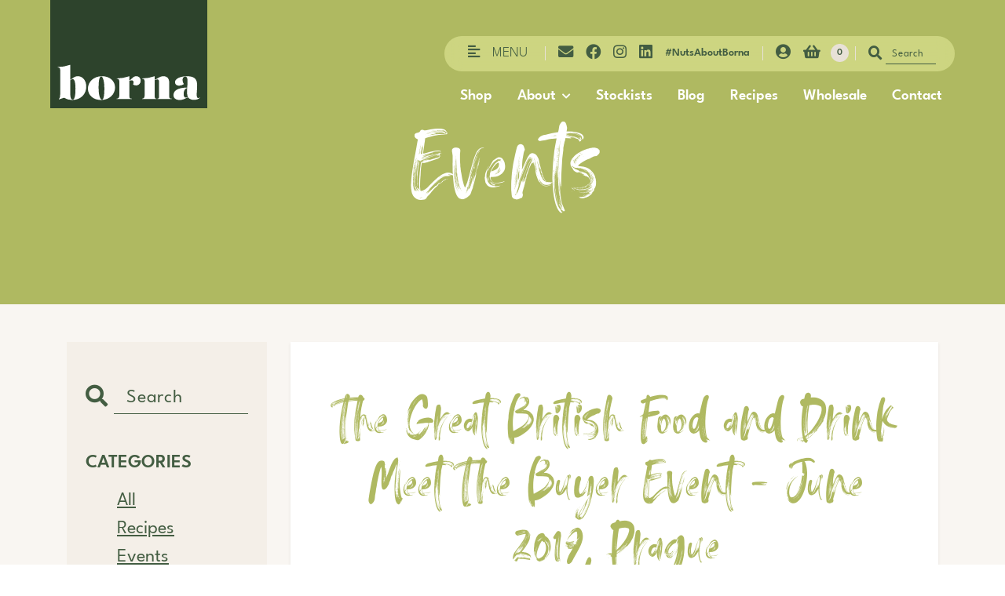

--- FILE ---
content_type: text/html; charset=utf-8
request_url: https://www.bornafoods.com/blogs/events/the-great-british-food-and-drink-meet-the-buyer-event-june-2019-prague
body_size: 24794
content:
<!DOCTYPE html>
<html lang="en">

<head>
    <meta charset="UTF-8">
    <meta http-equiv="X-UA-Compatible" content="IE=edge">
    <meta name="viewport" content="width=device-width, initial-scale=1.0">
    <meta name="facebook-domain-verification" content="8xvsvexpqyfgkmo46p2aus6k1590va" />
    <title>The Great British Food and Drink Meet The Buyer Event - June 2019, Pra &ndash; Borna Foods</title>

    <!-- Favicon -->
    <link rel="apple-touch-icon" sizes="180x180" href="//www.bornafoods.com/cdn/shop/t/1/assets/apple-touch-icon.png?v=129740026834143802511618300060">
    <link rel="icon" type="image/png" sizes="32x32" href="//www.bornafoods.com/cdn/shop/t/1/assets/favicon-32x32.png?v=65866457131521049321618300069">
    <link rel="icon" type="image/png" sizes="16x16" href="//www.bornafoods.com/cdn/shop/t/1/assets/favicon-16x16.png?v=57863245587190942521618300065">
    <link rel="manifest" href="//www.bornafoods.com/cdn/shop/t/1/assets/site.webmanifest?v=153470329064077402901618300079">

    <!-- Global site tag (gtag.js) - Google Analytics -->
    <script async src="https://www.googletagmanager.com/gtag/js?id=G-D95ZSR8B9F"></script>
    <script>
        window.dataLayer = window.dataLayer || [];

        function gtag() {
            dataLayer.push(arguments);
        }
        gtag('js', new Date());

        gtag('config', 'G-D95ZSR8B9F');
    </script>


    <link rel="stylesheet" href="https://cdnjs.cloudflare.com/ajax/libs/font-awesome/5.15.3/css/all.min.css">

     <!-- Lazyloading -->
     <script src="//www.bornafoods.com/cdn/shop/t/1/assets/ls.rias.min.js?v=107658252925626787731649142902" async="async"></script>
     <script src="//www.bornafoods.com/cdn/shop/t/1/assets/ls.unveilhooks.min.js?v=183615409185057184911649142904" async="async"></script>
     <script src="//www.bornafoods.com/cdn/shop/t/1/assets/lazysizes.min.js?v=56805471290311245611649142905" async="async"></script>


    <link href="//www.bornafoods.com/cdn/shop/t/1/assets/bootstrap.min.css?v=133990281038071722051617999416" rel="stylesheet" type="text/css" media="all" />

    <!-- Owl Carousel -->
    <link href="//www.bornafoods.com/cdn/shop/t/1/assets/owl.carousel.min.css?v=70516089817612781961617271212" rel="stylesheet" type="text/css" media="all" />

    <!-- Site Css -->
    <link href="//www.bornafoods.com/cdn/shop/t/1/assets/site.css?v=42226663293231314531649147747" rel="stylesheet" type="text/css" media="all" />

    <!-- Header hook for plugins ================================================== -->
    <script>window.performance && window.performance.mark && window.performance.mark('shopify.content_for_header.start');</script><meta id="shopify-digital-wallet" name="shopify-digital-wallet" content="/55595303120/digital_wallets/dialog">
<meta name="shopify-checkout-api-token" content="7307f8c7b31d85dfb41eb7eb3e4d6e20">
<meta id="in-context-paypal-metadata" data-shop-id="55595303120" data-venmo-supported="false" data-environment="production" data-locale="en_US" data-paypal-v4="true" data-currency="GBP">
<link rel="alternate" type="application/atom+xml" title="Feed" href="/blogs/events.atom" />
<script async="async" src="/checkouts/internal/preloads.js?locale=en-GB"></script>
<link rel="preconnect" href="https://shop.app" crossorigin="anonymous">
<script async="async" src="https://shop.app/checkouts/internal/preloads.js?locale=en-GB&shop_id=55595303120" crossorigin="anonymous"></script>
<script id="apple-pay-shop-capabilities" type="application/json">{"shopId":55595303120,"countryCode":"GB","currencyCode":"GBP","merchantCapabilities":["supports3DS"],"merchantId":"gid:\/\/shopify\/Shop\/55595303120","merchantName":"Borna Foods","requiredBillingContactFields":["postalAddress","email"],"requiredShippingContactFields":["postalAddress","email"],"shippingType":"shipping","supportedNetworks":["visa","maestro","masterCard","amex","discover","elo"],"total":{"type":"pending","label":"Borna Foods","amount":"1.00"},"shopifyPaymentsEnabled":true,"supportsSubscriptions":true}</script>
<script id="shopify-features" type="application/json">{"accessToken":"7307f8c7b31d85dfb41eb7eb3e4d6e20","betas":["rich-media-storefront-analytics"],"domain":"www.bornafoods.com","predictiveSearch":true,"shopId":55595303120,"locale":"en"}</script>
<script>var Shopify = Shopify || {};
Shopify.shop = "borna-foods-limited.myshopify.com";
Shopify.locale = "en";
Shopify.currency = {"active":"GBP","rate":"1.0"};
Shopify.country = "GB";
Shopify.theme = {"name":"Blank Theme","id":120953667792,"schema_name":"Debut","schema_version":"17.11.0","theme_store_id":796,"role":"main"};
Shopify.theme.handle = "null";
Shopify.theme.style = {"id":null,"handle":null};
Shopify.cdnHost = "www.bornafoods.com/cdn";
Shopify.routes = Shopify.routes || {};
Shopify.routes.root = "/";</script>
<script type="module">!function(o){(o.Shopify=o.Shopify||{}).modules=!0}(window);</script>
<script>!function(o){function n(){var o=[];function n(){o.push(Array.prototype.slice.apply(arguments))}return n.q=o,n}var t=o.Shopify=o.Shopify||{};t.loadFeatures=n(),t.autoloadFeatures=n()}(window);</script>
<script>
  window.ShopifyPay = window.ShopifyPay || {};
  window.ShopifyPay.apiHost = "shop.app\/pay";
  window.ShopifyPay.redirectState = null;
</script>
<script id="shop-js-analytics" type="application/json">{"pageType":"article"}</script>
<script defer="defer" async type="module" src="//www.bornafoods.com/cdn/shopifycloud/shop-js/modules/v2/client.init-shop-cart-sync_BdyHc3Nr.en.esm.js"></script>
<script defer="defer" async type="module" src="//www.bornafoods.com/cdn/shopifycloud/shop-js/modules/v2/chunk.common_Daul8nwZ.esm.js"></script>
<script type="module">
  await import("//www.bornafoods.com/cdn/shopifycloud/shop-js/modules/v2/client.init-shop-cart-sync_BdyHc3Nr.en.esm.js");
await import("//www.bornafoods.com/cdn/shopifycloud/shop-js/modules/v2/chunk.common_Daul8nwZ.esm.js");

  window.Shopify.SignInWithShop?.initShopCartSync?.({"fedCMEnabled":true,"windoidEnabled":true});

</script>
<script>
  window.Shopify = window.Shopify || {};
  if (!window.Shopify.featureAssets) window.Shopify.featureAssets = {};
  window.Shopify.featureAssets['shop-js'] = {"shop-cart-sync":["modules/v2/client.shop-cart-sync_QYOiDySF.en.esm.js","modules/v2/chunk.common_Daul8nwZ.esm.js"],"init-fed-cm":["modules/v2/client.init-fed-cm_DchLp9rc.en.esm.js","modules/v2/chunk.common_Daul8nwZ.esm.js"],"shop-button":["modules/v2/client.shop-button_OV7bAJc5.en.esm.js","modules/v2/chunk.common_Daul8nwZ.esm.js"],"init-windoid":["modules/v2/client.init-windoid_DwxFKQ8e.en.esm.js","modules/v2/chunk.common_Daul8nwZ.esm.js"],"shop-cash-offers":["modules/v2/client.shop-cash-offers_DWtL6Bq3.en.esm.js","modules/v2/chunk.common_Daul8nwZ.esm.js","modules/v2/chunk.modal_CQq8HTM6.esm.js"],"shop-toast-manager":["modules/v2/client.shop-toast-manager_CX9r1SjA.en.esm.js","modules/v2/chunk.common_Daul8nwZ.esm.js"],"init-shop-email-lookup-coordinator":["modules/v2/client.init-shop-email-lookup-coordinator_UhKnw74l.en.esm.js","modules/v2/chunk.common_Daul8nwZ.esm.js"],"pay-button":["modules/v2/client.pay-button_DzxNnLDY.en.esm.js","modules/v2/chunk.common_Daul8nwZ.esm.js"],"avatar":["modules/v2/client.avatar_BTnouDA3.en.esm.js"],"init-shop-cart-sync":["modules/v2/client.init-shop-cart-sync_BdyHc3Nr.en.esm.js","modules/v2/chunk.common_Daul8nwZ.esm.js"],"shop-login-button":["modules/v2/client.shop-login-button_D8B466_1.en.esm.js","modules/v2/chunk.common_Daul8nwZ.esm.js","modules/v2/chunk.modal_CQq8HTM6.esm.js"],"init-customer-accounts-sign-up":["modules/v2/client.init-customer-accounts-sign-up_C8fpPm4i.en.esm.js","modules/v2/client.shop-login-button_D8B466_1.en.esm.js","modules/v2/chunk.common_Daul8nwZ.esm.js","modules/v2/chunk.modal_CQq8HTM6.esm.js"],"init-shop-for-new-customer-accounts":["modules/v2/client.init-shop-for-new-customer-accounts_CVTO0Ztu.en.esm.js","modules/v2/client.shop-login-button_D8B466_1.en.esm.js","modules/v2/chunk.common_Daul8nwZ.esm.js","modules/v2/chunk.modal_CQq8HTM6.esm.js"],"init-customer-accounts":["modules/v2/client.init-customer-accounts_dRgKMfrE.en.esm.js","modules/v2/client.shop-login-button_D8B466_1.en.esm.js","modules/v2/chunk.common_Daul8nwZ.esm.js","modules/v2/chunk.modal_CQq8HTM6.esm.js"],"shop-follow-button":["modules/v2/client.shop-follow-button_CkZpjEct.en.esm.js","modules/v2/chunk.common_Daul8nwZ.esm.js","modules/v2/chunk.modal_CQq8HTM6.esm.js"],"lead-capture":["modules/v2/client.lead-capture_BntHBhfp.en.esm.js","modules/v2/chunk.common_Daul8nwZ.esm.js","modules/v2/chunk.modal_CQq8HTM6.esm.js"],"checkout-modal":["modules/v2/client.checkout-modal_CfxcYbTm.en.esm.js","modules/v2/chunk.common_Daul8nwZ.esm.js","modules/v2/chunk.modal_CQq8HTM6.esm.js"],"shop-login":["modules/v2/client.shop-login_Da4GZ2H6.en.esm.js","modules/v2/chunk.common_Daul8nwZ.esm.js","modules/v2/chunk.modal_CQq8HTM6.esm.js"],"payment-terms":["modules/v2/client.payment-terms_MV4M3zvL.en.esm.js","modules/v2/chunk.common_Daul8nwZ.esm.js","modules/v2/chunk.modal_CQq8HTM6.esm.js"]};
</script>
<script>(function() {
  var isLoaded = false;
  function asyncLoad() {
    if (isLoaded) return;
    isLoaded = true;
    var urls = ["https:\/\/cdn-app.sealsubscriptions.com\/shopify\/public\/js\/sealsubscriptions.js?shop=borna-foods-limited.myshopify.com","https:\/\/chimpstatic.com\/mcjs-connected\/js\/users\/07ac4242d46837d1c40e7b08e\/12a6153d3602374fc9e6b2d31.js?shop=borna-foods-limited.myshopify.com","\/\/cdn.secomapp.com\/promotionpopup\/cdn\/allshops\/borna-foods-limited\/1630406055.js?shop=borna-foods-limited.myshopify.com"];
    for (var i = 0; i < urls.length; i++) {
      var s = document.createElement('script');
      s.type = 'text/javascript';
      s.async = true;
      s.src = urls[i];
      var x = document.getElementsByTagName('script')[0];
      x.parentNode.insertBefore(s, x);
    }
  };
  if(window.attachEvent) {
    window.attachEvent('onload', asyncLoad);
  } else {
    window.addEventListener('load', asyncLoad, false);
  }
})();</script>
<script id="__st">var __st={"a":55595303120,"offset":0,"reqid":"b227e42e-a58c-4d9c-9e51-21e22fc7af2d-1769013943","pageurl":"www.bornafoods.com\/blogs\/events\/the-great-british-food-and-drink-meet-the-buyer-event-june-2019-prague","s":"articles-555537268944","u":"a1ef3ce24be8","p":"article","rtyp":"article","rid":555537268944};</script>
<script>window.ShopifyPaypalV4VisibilityTracking = true;</script>
<script id="captcha-bootstrap">!function(){'use strict';const t='contact',e='account',n='new_comment',o=[[t,t],['blogs',n],['comments',n],[t,'customer']],c=[[e,'customer_login'],[e,'guest_login'],[e,'recover_customer_password'],[e,'create_customer']],r=t=>t.map((([t,e])=>`form[action*='/${t}']:not([data-nocaptcha='true']) input[name='form_type'][value='${e}']`)).join(','),a=t=>()=>t?[...document.querySelectorAll(t)].map((t=>t.form)):[];function s(){const t=[...o],e=r(t);return a(e)}const i='password',u='form_key',d=['recaptcha-v3-token','g-recaptcha-response','h-captcha-response',i],f=()=>{try{return window.sessionStorage}catch{return}},m='__shopify_v',_=t=>t.elements[u];function p(t,e,n=!1){try{const o=window.sessionStorage,c=JSON.parse(o.getItem(e)),{data:r}=function(t){const{data:e,action:n}=t;return t[m]||n?{data:e,action:n}:{data:t,action:n}}(c);for(const[e,n]of Object.entries(r))t.elements[e]&&(t.elements[e].value=n);n&&o.removeItem(e)}catch(o){console.error('form repopulation failed',{error:o})}}const l='form_type',E='cptcha';function T(t){t.dataset[E]=!0}const w=window,h=w.document,L='Shopify',v='ce_forms',y='captcha';let A=!1;((t,e)=>{const n=(g='f06e6c50-85a8-45c8-87d0-21a2b65856fe',I='https://cdn.shopify.com/shopifycloud/storefront-forms-hcaptcha/ce_storefront_forms_captcha_hcaptcha.v1.5.2.iife.js',D={infoText:'Protected by hCaptcha',privacyText:'Privacy',termsText:'Terms'},(t,e,n)=>{const o=w[L][v],c=o.bindForm;if(c)return c(t,g,e,D).then(n);var r;o.q.push([[t,g,e,D],n]),r=I,A||(h.body.append(Object.assign(h.createElement('script'),{id:'captcha-provider',async:!0,src:r})),A=!0)});var g,I,D;w[L]=w[L]||{},w[L][v]=w[L][v]||{},w[L][v].q=[],w[L][y]=w[L][y]||{},w[L][y].protect=function(t,e){n(t,void 0,e),T(t)},Object.freeze(w[L][y]),function(t,e,n,w,h,L){const[v,y,A,g]=function(t,e,n){const i=e?o:[],u=t?c:[],d=[...i,...u],f=r(d),m=r(i),_=r(d.filter((([t,e])=>n.includes(e))));return[a(f),a(m),a(_),s()]}(w,h,L),I=t=>{const e=t.target;return e instanceof HTMLFormElement?e:e&&e.form},D=t=>v().includes(t);t.addEventListener('submit',(t=>{const e=I(t);if(!e)return;const n=D(e)&&!e.dataset.hcaptchaBound&&!e.dataset.recaptchaBound,o=_(e),c=g().includes(e)&&(!o||!o.value);(n||c)&&t.preventDefault(),c&&!n&&(function(t){try{if(!f())return;!function(t){const e=f();if(!e)return;const n=_(t);if(!n)return;const o=n.value;o&&e.removeItem(o)}(t);const e=Array.from(Array(32),(()=>Math.random().toString(36)[2])).join('');!function(t,e){_(t)||t.append(Object.assign(document.createElement('input'),{type:'hidden',name:u})),t.elements[u].value=e}(t,e),function(t,e){const n=f();if(!n)return;const o=[...t.querySelectorAll(`input[type='${i}']`)].map((({name:t})=>t)),c=[...d,...o],r={};for(const[a,s]of new FormData(t).entries())c.includes(a)||(r[a]=s);n.setItem(e,JSON.stringify({[m]:1,action:t.action,data:r}))}(t,e)}catch(e){console.error('failed to persist form',e)}}(e),e.submit())}));const S=(t,e)=>{t&&!t.dataset[E]&&(n(t,e.some((e=>e===t))),T(t))};for(const o of['focusin','change'])t.addEventListener(o,(t=>{const e=I(t);D(e)&&S(e,y())}));const B=e.get('form_key'),M=e.get(l),P=B&&M;t.addEventListener('DOMContentLoaded',(()=>{const t=y();if(P)for(const e of t)e.elements[l].value===M&&p(e,B);[...new Set([...A(),...v().filter((t=>'true'===t.dataset.shopifyCaptcha))])].forEach((e=>S(e,t)))}))}(h,new URLSearchParams(w.location.search),n,t,e,['guest_login'])})(!0,!0)}();</script>
<script integrity="sha256-4kQ18oKyAcykRKYeNunJcIwy7WH5gtpwJnB7kiuLZ1E=" data-source-attribution="shopify.loadfeatures" defer="defer" src="//www.bornafoods.com/cdn/shopifycloud/storefront/assets/storefront/load_feature-a0a9edcb.js" crossorigin="anonymous"></script>
<script crossorigin="anonymous" defer="defer" src="//www.bornafoods.com/cdn/shopifycloud/storefront/assets/shopify_pay/storefront-65b4c6d7.js?v=20250812"></script>
<script data-source-attribution="shopify.dynamic_checkout.dynamic.init">var Shopify=Shopify||{};Shopify.PaymentButton=Shopify.PaymentButton||{isStorefrontPortableWallets:!0,init:function(){window.Shopify.PaymentButton.init=function(){};var t=document.createElement("script");t.src="https://www.bornafoods.com/cdn/shopifycloud/portable-wallets/latest/portable-wallets.en.js",t.type="module",document.head.appendChild(t)}};
</script>
<script data-source-attribution="shopify.dynamic_checkout.buyer_consent">
  function portableWalletsHideBuyerConsent(e){var t=document.getElementById("shopify-buyer-consent"),n=document.getElementById("shopify-subscription-policy-button");t&&n&&(t.classList.add("hidden"),t.setAttribute("aria-hidden","true"),n.removeEventListener("click",e))}function portableWalletsShowBuyerConsent(e){var t=document.getElementById("shopify-buyer-consent"),n=document.getElementById("shopify-subscription-policy-button");t&&n&&(t.classList.remove("hidden"),t.removeAttribute("aria-hidden"),n.addEventListener("click",e))}window.Shopify?.PaymentButton&&(window.Shopify.PaymentButton.hideBuyerConsent=portableWalletsHideBuyerConsent,window.Shopify.PaymentButton.showBuyerConsent=portableWalletsShowBuyerConsent);
</script>
<script data-source-attribution="shopify.dynamic_checkout.cart.bootstrap">document.addEventListener("DOMContentLoaded",(function(){function t(){return document.querySelector("shopify-accelerated-checkout-cart, shopify-accelerated-checkout")}if(t())Shopify.PaymentButton.init();else{new MutationObserver((function(e,n){t()&&(Shopify.PaymentButton.init(),n.disconnect())})).observe(document.body,{childList:!0,subtree:!0})}}));
</script>
<link id="shopify-accelerated-checkout-styles" rel="stylesheet" media="screen" href="https://www.bornafoods.com/cdn/shopifycloud/portable-wallets/latest/accelerated-checkout-backwards-compat.css" crossorigin="anonymous">
<style id="shopify-accelerated-checkout-cart">
        #shopify-buyer-consent {
  margin-top: 1em;
  display: inline-block;
  width: 100%;
}

#shopify-buyer-consent.hidden {
  display: none;
}

#shopify-subscription-policy-button {
  background: none;
  border: none;
  padding: 0;
  text-decoration: underline;
  font-size: inherit;
  cursor: pointer;
}

#shopify-subscription-policy-button::before {
  box-shadow: none;
}

      </style>

<script>window.performance && window.performance.mark && window.performance.mark('shopify.content_for_header.end');</script>

    
    <link rel="dns-prefetch" href="https://cdn.secomapp.com/">
<link rel="dns-prefetch" href="https://ajax.googleapis.com/">
<link rel="dns-prefetch" href="https://cdnjs.cloudflare.com/">
<link rel="preload" as="stylesheet" href="//www.bornafoods.com/cdn/shop/t/1/assets/sca-pp.css?v=178374312540912810101621412817">

<link rel="stylesheet" href="//www.bornafoods.com/cdn/shop/t/1/assets/sca-pp.css?v=178374312540912810101621412817">
 <script>
  
    SCAPPLive = {};
  
  SCAPPShop = {};
    
  </script>
<script src="https://cdn.shopify.com/extensions/019b97b0-6350-7631-8123-95494b086580/socialwidget-instafeed-78/assets/social-widget.min.js" type="text/javascript" defer="defer"></script>
<link rel="canonical" href="https://www.bornafoods.com/blogs/events/the-great-british-food-and-drink-meet-the-buyer-event-june-2019-prague">
<meta property="og:image" content="https://cdn.shopify.com/s/files/1/0555/9530/3120/articles/photo_2019-06-19_16-08-01-21.jpg?v=1618905422" />
<meta property="og:image:secure_url" content="https://cdn.shopify.com/s/files/1/0555/9530/3120/articles/photo_2019-06-19_16-08-01-21.jpg?v=1618905422" />
<meta property="og:image:width" content="803" />
<meta property="og:image:height" content="639" />
<meta property="og:image:alt" content="The Great British Food and Drink Meet The Buyer Event &#8211; June 2019, Prague" />
<link href="https://monorail-edge.shopifysvc.com" rel="dns-prefetch">
<script>(function(){if ("sendBeacon" in navigator && "performance" in window) {try {var session_token_from_headers = performance.getEntriesByType('navigation')[0].serverTiming.find(x => x.name == '_s').description;} catch {var session_token_from_headers = undefined;}var session_cookie_matches = document.cookie.match(/_shopify_s=([^;]*)/);var session_token_from_cookie = session_cookie_matches && session_cookie_matches.length === 2 ? session_cookie_matches[1] : "";var session_token = session_token_from_headers || session_token_from_cookie || "";function handle_abandonment_event(e) {var entries = performance.getEntries().filter(function(entry) {return /monorail-edge.shopifysvc.com/.test(entry.name);});if (!window.abandonment_tracked && entries.length === 0) {window.abandonment_tracked = true;var currentMs = Date.now();var navigation_start = performance.timing.navigationStart;var payload = {shop_id: 55595303120,url: window.location.href,navigation_start,duration: currentMs - navigation_start,session_token,page_type: "article"};window.navigator.sendBeacon("https://monorail-edge.shopifysvc.com/v1/produce", JSON.stringify({schema_id: "online_store_buyer_site_abandonment/1.1",payload: payload,metadata: {event_created_at_ms: currentMs,event_sent_at_ms: currentMs}}));}}window.addEventListener('pagehide', handle_abandonment_event);}}());</script>
<script id="web-pixels-manager-setup">(function e(e,d,r,n,o){if(void 0===o&&(o={}),!Boolean(null===(a=null===(i=window.Shopify)||void 0===i?void 0:i.analytics)||void 0===a?void 0:a.replayQueue)){var i,a;window.Shopify=window.Shopify||{};var t=window.Shopify;t.analytics=t.analytics||{};var s=t.analytics;s.replayQueue=[],s.publish=function(e,d,r){return s.replayQueue.push([e,d,r]),!0};try{self.performance.mark("wpm:start")}catch(e){}var l=function(){var e={modern:/Edge?\/(1{2}[4-9]|1[2-9]\d|[2-9]\d{2}|\d{4,})\.\d+(\.\d+|)|Firefox\/(1{2}[4-9]|1[2-9]\d|[2-9]\d{2}|\d{4,})\.\d+(\.\d+|)|Chrom(ium|e)\/(9{2}|\d{3,})\.\d+(\.\d+|)|(Maci|X1{2}).+ Version\/(15\.\d+|(1[6-9]|[2-9]\d|\d{3,})\.\d+)([,.]\d+|)( \(\w+\)|)( Mobile\/\w+|) Safari\/|Chrome.+OPR\/(9{2}|\d{3,})\.\d+\.\d+|(CPU[ +]OS|iPhone[ +]OS|CPU[ +]iPhone|CPU IPhone OS|CPU iPad OS)[ +]+(15[._]\d+|(1[6-9]|[2-9]\d|\d{3,})[._]\d+)([._]\d+|)|Android:?[ /-](13[3-9]|1[4-9]\d|[2-9]\d{2}|\d{4,})(\.\d+|)(\.\d+|)|Android.+Firefox\/(13[5-9]|1[4-9]\d|[2-9]\d{2}|\d{4,})\.\d+(\.\d+|)|Android.+Chrom(ium|e)\/(13[3-9]|1[4-9]\d|[2-9]\d{2}|\d{4,})\.\d+(\.\d+|)|SamsungBrowser\/([2-9]\d|\d{3,})\.\d+/,legacy:/Edge?\/(1[6-9]|[2-9]\d|\d{3,})\.\d+(\.\d+|)|Firefox\/(5[4-9]|[6-9]\d|\d{3,})\.\d+(\.\d+|)|Chrom(ium|e)\/(5[1-9]|[6-9]\d|\d{3,})\.\d+(\.\d+|)([\d.]+$|.*Safari\/(?![\d.]+ Edge\/[\d.]+$))|(Maci|X1{2}).+ Version\/(10\.\d+|(1[1-9]|[2-9]\d|\d{3,})\.\d+)([,.]\d+|)( \(\w+\)|)( Mobile\/\w+|) Safari\/|Chrome.+OPR\/(3[89]|[4-9]\d|\d{3,})\.\d+\.\d+|(CPU[ +]OS|iPhone[ +]OS|CPU[ +]iPhone|CPU IPhone OS|CPU iPad OS)[ +]+(10[._]\d+|(1[1-9]|[2-9]\d|\d{3,})[._]\d+)([._]\d+|)|Android:?[ /-](13[3-9]|1[4-9]\d|[2-9]\d{2}|\d{4,})(\.\d+|)(\.\d+|)|Mobile Safari.+OPR\/([89]\d|\d{3,})\.\d+\.\d+|Android.+Firefox\/(13[5-9]|1[4-9]\d|[2-9]\d{2}|\d{4,})\.\d+(\.\d+|)|Android.+Chrom(ium|e)\/(13[3-9]|1[4-9]\d|[2-9]\d{2}|\d{4,})\.\d+(\.\d+|)|Android.+(UC? ?Browser|UCWEB|U3)[ /]?(15\.([5-9]|\d{2,})|(1[6-9]|[2-9]\d|\d{3,})\.\d+)\.\d+|SamsungBrowser\/(5\.\d+|([6-9]|\d{2,})\.\d+)|Android.+MQ{2}Browser\/(14(\.(9|\d{2,})|)|(1[5-9]|[2-9]\d|\d{3,})(\.\d+|))(\.\d+|)|K[Aa][Ii]OS\/(3\.\d+|([4-9]|\d{2,})\.\d+)(\.\d+|)/},d=e.modern,r=e.legacy,n=navigator.userAgent;return n.match(d)?"modern":n.match(r)?"legacy":"unknown"}(),u="modern"===l?"modern":"legacy",c=(null!=n?n:{modern:"",legacy:""})[u],f=function(e){return[e.baseUrl,"/wpm","/b",e.hashVersion,"modern"===e.buildTarget?"m":"l",".js"].join("")}({baseUrl:d,hashVersion:r,buildTarget:u}),m=function(e){var d=e.version,r=e.bundleTarget,n=e.surface,o=e.pageUrl,i=e.monorailEndpoint;return{emit:function(e){var a=e.status,t=e.errorMsg,s=(new Date).getTime(),l=JSON.stringify({metadata:{event_sent_at_ms:s},events:[{schema_id:"web_pixels_manager_load/3.1",payload:{version:d,bundle_target:r,page_url:o,status:a,surface:n,error_msg:t},metadata:{event_created_at_ms:s}}]});if(!i)return console&&console.warn&&console.warn("[Web Pixels Manager] No Monorail endpoint provided, skipping logging."),!1;try{return self.navigator.sendBeacon.bind(self.navigator)(i,l)}catch(e){}var u=new XMLHttpRequest;try{return u.open("POST",i,!0),u.setRequestHeader("Content-Type","text/plain"),u.send(l),!0}catch(e){return console&&console.warn&&console.warn("[Web Pixels Manager] Got an unhandled error while logging to Monorail."),!1}}}}({version:r,bundleTarget:l,surface:e.surface,pageUrl:self.location.href,monorailEndpoint:e.monorailEndpoint});try{o.browserTarget=l,function(e){var d=e.src,r=e.async,n=void 0===r||r,o=e.onload,i=e.onerror,a=e.sri,t=e.scriptDataAttributes,s=void 0===t?{}:t,l=document.createElement("script"),u=document.querySelector("head"),c=document.querySelector("body");if(l.async=n,l.src=d,a&&(l.integrity=a,l.crossOrigin="anonymous"),s)for(var f in s)if(Object.prototype.hasOwnProperty.call(s,f))try{l.dataset[f]=s[f]}catch(e){}if(o&&l.addEventListener("load",o),i&&l.addEventListener("error",i),u)u.appendChild(l);else{if(!c)throw new Error("Did not find a head or body element to append the script");c.appendChild(l)}}({src:f,async:!0,onload:function(){if(!function(){var e,d;return Boolean(null===(d=null===(e=window.Shopify)||void 0===e?void 0:e.analytics)||void 0===d?void 0:d.initialized)}()){var d=window.webPixelsManager.init(e)||void 0;if(d){var r=window.Shopify.analytics;r.replayQueue.forEach((function(e){var r=e[0],n=e[1],o=e[2];d.publishCustomEvent(r,n,o)})),r.replayQueue=[],r.publish=d.publishCustomEvent,r.visitor=d.visitor,r.initialized=!0}}},onerror:function(){return m.emit({status:"failed",errorMsg:"".concat(f," has failed to load")})},sri:function(e){var d=/^sha384-[A-Za-z0-9+/=]+$/;return"string"==typeof e&&d.test(e)}(c)?c:"",scriptDataAttributes:o}),m.emit({status:"loading"})}catch(e){m.emit({status:"failed",errorMsg:(null==e?void 0:e.message)||"Unknown error"})}}})({shopId: 55595303120,storefrontBaseUrl: "https://www.bornafoods.com",extensionsBaseUrl: "https://extensions.shopifycdn.com/cdn/shopifycloud/web-pixels-manager",monorailEndpoint: "https://monorail-edge.shopifysvc.com/unstable/produce_batch",surface: "storefront-renderer",enabledBetaFlags: ["2dca8a86"],webPixelsConfigList: [{"id":"72155344","configuration":"{\"pixel_id\":\"2553374371558414\",\"pixel_type\":\"facebook_pixel\",\"metaapp_system_user_token\":\"-\"}","eventPayloadVersion":"v1","runtimeContext":"OPEN","scriptVersion":"ca16bc87fe92b6042fbaa3acc2fbdaa6","type":"APP","apiClientId":2329312,"privacyPurposes":["ANALYTICS","MARKETING","SALE_OF_DATA"],"dataSharingAdjustments":{"protectedCustomerApprovalScopes":["read_customer_address","read_customer_email","read_customer_name","read_customer_personal_data","read_customer_phone"]}},{"id":"24641744","eventPayloadVersion":"v1","runtimeContext":"LAX","scriptVersion":"1","type":"CUSTOM","privacyPurposes":["ANALYTICS"],"name":"Google Analytics tag (migrated)"},{"id":"shopify-app-pixel","configuration":"{}","eventPayloadVersion":"v1","runtimeContext":"STRICT","scriptVersion":"0450","apiClientId":"shopify-pixel","type":"APP","privacyPurposes":["ANALYTICS","MARKETING"]},{"id":"shopify-custom-pixel","eventPayloadVersion":"v1","runtimeContext":"LAX","scriptVersion":"0450","apiClientId":"shopify-pixel","type":"CUSTOM","privacyPurposes":["ANALYTICS","MARKETING"]}],isMerchantRequest: false,initData: {"shop":{"name":"Borna Foods","paymentSettings":{"currencyCode":"GBP"},"myshopifyDomain":"borna-foods-limited.myshopify.com","countryCode":"GB","storefrontUrl":"https:\/\/www.bornafoods.com"},"customer":null,"cart":null,"checkout":null,"productVariants":[],"purchasingCompany":null},},"https://www.bornafoods.com/cdn","fcfee988w5aeb613cpc8e4bc33m6693e112",{"modern":"","legacy":""},{"shopId":"55595303120","storefrontBaseUrl":"https:\/\/www.bornafoods.com","extensionBaseUrl":"https:\/\/extensions.shopifycdn.com\/cdn\/shopifycloud\/web-pixels-manager","surface":"storefront-renderer","enabledBetaFlags":"[\"2dca8a86\"]","isMerchantRequest":"false","hashVersion":"fcfee988w5aeb613cpc8e4bc33m6693e112","publish":"custom","events":"[[\"page_viewed\",{}]]"});</script><script>
  window.ShopifyAnalytics = window.ShopifyAnalytics || {};
  window.ShopifyAnalytics.meta = window.ShopifyAnalytics.meta || {};
  window.ShopifyAnalytics.meta.currency = 'GBP';
  var meta = {"page":{"pageType":"article","resourceType":"article","resourceId":555537268944,"requestId":"b227e42e-a58c-4d9c-9e51-21e22fc7af2d-1769013943"}};
  for (var attr in meta) {
    window.ShopifyAnalytics.meta[attr] = meta[attr];
  }
</script>
<script class="analytics">
  (function () {
    var customDocumentWrite = function(content) {
      var jquery = null;

      if (window.jQuery) {
        jquery = window.jQuery;
      } else if (window.Checkout && window.Checkout.$) {
        jquery = window.Checkout.$;
      }

      if (jquery) {
        jquery('body').append(content);
      }
    };

    var hasLoggedConversion = function(token) {
      if (token) {
        return document.cookie.indexOf('loggedConversion=' + token) !== -1;
      }
      return false;
    }

    var setCookieIfConversion = function(token) {
      if (token) {
        var twoMonthsFromNow = new Date(Date.now());
        twoMonthsFromNow.setMonth(twoMonthsFromNow.getMonth() + 2);

        document.cookie = 'loggedConversion=' + token + '; expires=' + twoMonthsFromNow;
      }
    }

    var trekkie = window.ShopifyAnalytics.lib = window.trekkie = window.trekkie || [];
    if (trekkie.integrations) {
      return;
    }
    trekkie.methods = [
      'identify',
      'page',
      'ready',
      'track',
      'trackForm',
      'trackLink'
    ];
    trekkie.factory = function(method) {
      return function() {
        var args = Array.prototype.slice.call(arguments);
        args.unshift(method);
        trekkie.push(args);
        return trekkie;
      };
    };
    for (var i = 0; i < trekkie.methods.length; i++) {
      var key = trekkie.methods[i];
      trekkie[key] = trekkie.factory(key);
    }
    trekkie.load = function(config) {
      trekkie.config = config || {};
      trekkie.config.initialDocumentCookie = document.cookie;
      var first = document.getElementsByTagName('script')[0];
      var script = document.createElement('script');
      script.type = 'text/javascript';
      script.onerror = function(e) {
        var scriptFallback = document.createElement('script');
        scriptFallback.type = 'text/javascript';
        scriptFallback.onerror = function(error) {
                var Monorail = {
      produce: function produce(monorailDomain, schemaId, payload) {
        var currentMs = new Date().getTime();
        var event = {
          schema_id: schemaId,
          payload: payload,
          metadata: {
            event_created_at_ms: currentMs,
            event_sent_at_ms: currentMs
          }
        };
        return Monorail.sendRequest("https://" + monorailDomain + "/v1/produce", JSON.stringify(event));
      },
      sendRequest: function sendRequest(endpointUrl, payload) {
        // Try the sendBeacon API
        if (window && window.navigator && typeof window.navigator.sendBeacon === 'function' && typeof window.Blob === 'function' && !Monorail.isIos12()) {
          var blobData = new window.Blob([payload], {
            type: 'text/plain'
          });

          if (window.navigator.sendBeacon(endpointUrl, blobData)) {
            return true;
          } // sendBeacon was not successful

        } // XHR beacon

        var xhr = new XMLHttpRequest();

        try {
          xhr.open('POST', endpointUrl);
          xhr.setRequestHeader('Content-Type', 'text/plain');
          xhr.send(payload);
        } catch (e) {
          console.log(e);
        }

        return false;
      },
      isIos12: function isIos12() {
        return window.navigator.userAgent.lastIndexOf('iPhone; CPU iPhone OS 12_') !== -1 || window.navigator.userAgent.lastIndexOf('iPad; CPU OS 12_') !== -1;
      }
    };
    Monorail.produce('monorail-edge.shopifysvc.com',
      'trekkie_storefront_load_errors/1.1',
      {shop_id: 55595303120,
      theme_id: 120953667792,
      app_name: "storefront",
      context_url: window.location.href,
      source_url: "//www.bornafoods.com/cdn/s/trekkie.storefront.cd680fe47e6c39ca5d5df5f0a32d569bc48c0f27.min.js"});

        };
        scriptFallback.async = true;
        scriptFallback.src = '//www.bornafoods.com/cdn/s/trekkie.storefront.cd680fe47e6c39ca5d5df5f0a32d569bc48c0f27.min.js';
        first.parentNode.insertBefore(scriptFallback, first);
      };
      script.async = true;
      script.src = '//www.bornafoods.com/cdn/s/trekkie.storefront.cd680fe47e6c39ca5d5df5f0a32d569bc48c0f27.min.js';
      first.parentNode.insertBefore(script, first);
    };
    trekkie.load(
      {"Trekkie":{"appName":"storefront","development":false,"defaultAttributes":{"shopId":55595303120,"isMerchantRequest":null,"themeId":120953667792,"themeCityHash":"15013906841207624849","contentLanguage":"en","currency":"GBP","eventMetadataId":"a317cb08-880b-4a33-9c12-07f921ebea8b"},"isServerSideCookieWritingEnabled":true,"monorailRegion":"shop_domain","enabledBetaFlags":["65f19447"]},"Session Attribution":{},"S2S":{"facebookCapiEnabled":true,"source":"trekkie-storefront-renderer","apiClientId":580111}}
    );

    var loaded = false;
    trekkie.ready(function() {
      if (loaded) return;
      loaded = true;

      window.ShopifyAnalytics.lib = window.trekkie;

      var originalDocumentWrite = document.write;
      document.write = customDocumentWrite;
      try { window.ShopifyAnalytics.merchantGoogleAnalytics.call(this); } catch(error) {};
      document.write = originalDocumentWrite;

      window.ShopifyAnalytics.lib.page(null,{"pageType":"article","resourceType":"article","resourceId":555537268944,"requestId":"b227e42e-a58c-4d9c-9e51-21e22fc7af2d-1769013943","shopifyEmitted":true});

      var match = window.location.pathname.match(/checkouts\/(.+)\/(thank_you|post_purchase)/)
      var token = match? match[1]: undefined;
      if (!hasLoggedConversion(token)) {
        setCookieIfConversion(token);
        
      }
    });


        var eventsListenerScript = document.createElement('script');
        eventsListenerScript.async = true;
        eventsListenerScript.src = "//www.bornafoods.com/cdn/shopifycloud/storefront/assets/shop_events_listener-3da45d37.js";
        document.getElementsByTagName('head')[0].appendChild(eventsListenerScript);

})();</script>
  <script>
  if (!window.ga || (window.ga && typeof window.ga !== 'function')) {
    window.ga = function ga() {
      (window.ga.q = window.ga.q || []).push(arguments);
      if (window.Shopify && window.Shopify.analytics && typeof window.Shopify.analytics.publish === 'function') {
        window.Shopify.analytics.publish("ga_stub_called", {}, {sendTo: "google_osp_migration"});
      }
      console.error("Shopify's Google Analytics stub called with:", Array.from(arguments), "\nSee https://help.shopify.com/manual/promoting-marketing/pixels/pixel-migration#google for more information.");
    };
    if (window.Shopify && window.Shopify.analytics && typeof window.Shopify.analytics.publish === 'function') {
      window.Shopify.analytics.publish("ga_stub_initialized", {}, {sendTo: "google_osp_migration"});
    }
  }
</script>
<script
  defer
  src="https://www.bornafoods.com/cdn/shopifycloud/perf-kit/shopify-perf-kit-3.0.4.min.js"
  data-application="storefront-renderer"
  data-shop-id="55595303120"
  data-render-region="gcp-us-central1"
  data-page-type="article"
  data-theme-instance-id="120953667792"
  data-theme-name="Debut"
  data-theme-version="17.11.0"
  data-monorail-region="shop_domain"
  data-resource-timing-sampling-rate="10"
  data-shs="true"
  data-shs-beacon="true"
  data-shs-export-with-fetch="true"
  data-shs-logs-sample-rate="1"
  data-shs-beacon-endpoint="https://www.bornafoods.com/api/collect"
></script>
</head>

<body>
    

    <main class="position-relative">
        


<!-- Start Side Nav -->
<div id="side-nav" class="d-print-none">
    <div class="container-fluid">
        <div class="row h-100">
            <div class="col-lg-6 px-0 d-none d-lg-block"></div>
            <div class="col-lg-6 px-0">
                <div class="green-menu">
                    <a href="javascript:void(0)" class="closebtn" onclick="ToggleSideMenu()"><i class="fas fa-times"></i></a>
                    <div class="row mb-5">
                        <div class="col-md-4 mb-5">
                            <img class="img-fluid" src="//www.bornafoods.com/cdn/shop/t/1/assets/logo-reverse.svg?v=106760350704335343061617275366" alt="">
                        </div>
                        <div class="col-lg-8">
                            <div class="row">
                                <div class="col-md-6 d-flex justify-content-lg-around mb-4">
                                    <a class="align-items-center mr-4 mr-lg-0 d-inline-flex flex-column text-center" href="/account"><i class="fas fa-user-circle d-block"></i>Account</a>
                                    <a class="align-items-center d-inline-flex flex-column text-center" href="/cart">
                                        <div class="d-flex"><i class="fas fa-shopping-basket d-block mr-1"></i>
                                            <div class="basket-quantity side-nav">0</div>
                                        </div>Basket
                                    </a>

                                </div>
                                <div class="col-md-6">
                                    <form class="nav-search-white d-inline-flex" action="/search" method="GET">
                                        <button class="px-0" type="submit"><i class="fas fa-search"></i></button>
                                        <input type="text" name="q" placeholder="Search">
                                    </form>
                                </div>
                            </div>

                        </div>
                    </div>
                    <ul class="navbar-nav ml-auto position-relative mb-5 d-print-none">
                        

                        
                        <li class="nav-item"><a class="nav-link" href="/">Home</a></li>
                        






                        

                        
                        <li class="nav-item"><a class="nav-link" href="/pages/shop">Shop</a></li>
                        






                        

                        
                        <li class="nav-item nav-item-children"><a class="nav-link collapsed" href="#" data-toggle="collapse" data-target="#side-child-menu-sub-menu-About" href="#child-menu-sub-menu-About">About</a>
                            <div class="collapse pl-4" id="side-child-menu-sub-menu-About">
                                <ul class="navbar-nav nav-item-child">
                                    
                                    <li class="nav-item">
                                        <a class="nav-link" href="/pages/our-story">Our Story</a>
                                    </li>
                                    
                                    <li class="nav-item">
                                        <a class="nav-link" href="/pages/why-we-exist">Why we exist</a>
                                    </li>
                                    
                                </ul>
                            </div>

                        </li>
                        






                        

                        
                        <li class="nav-item"><a class="nav-link" href="/pages/stockists">Stockists</a></li>
                        






                        

                        
                        <li class="nav-item"><a class="nav-link" href="/blogs/all">Blog</a></li>
                        






                        

                        
                        <li class="nav-item"><a class="nav-link" href="/blogs/recipes">Recipes</a></li>
                        






                        

                        
                        <li class="nav-item"><a class="nav-link" href="/pages/wholesale">Wholesale</a></li>
                        






                        

                        
                        <li class="nav-item"><a class="nav-link" href="/pages/contact">Contact</a></li>
                        






                        
                        <li class="b-icon"><img src="//www.bornafoods.com/cdn/shop/t/1/assets/b-icon-inverse.svg?v=120588766703055873671617274554" alt="" class="img-fluid"></li>
                    </ul>
                    <div class="my-3 mb-5">

                        <a class="mr-3" href="mailto:info@bornafoods.com" target="_blank"><i class="fas fa-envelope"></i></a>
                        <a class="mr-3" href="https://www.facebook.com/BornaFoods/" target="_blank"><i class="fab fa-facebook"></i></a>
                        <a class="mr-3" href="https://www.instagram.com/bornafoods/" target="_blank"><i class="fab fa-instagram"></i></a>
                        <a class="mr-3" href="https://www.linkedin.com/company/borna-foods-limited/" target="_blank"><i class="fab fa-linkedin"></i></a>
                        <a class="mr-3" href="https://www.instagram.com/explore/tags/nutsaboutborna/" target="_blank">#NutsAboutBorna</a>
                    </div>
                    <div class="links my-3">
                        <a href="/pages/faqs">FAQs</a>
                        <span class="mx-2 text-white">|</span>
                        <a href="/pages/privacy-policy">Privacy</a>
                        <span class="mx-2 text-white">|</span>
                        <a href="/pages/terms-of-use">Terms of Use</a>
                        <span class="mx-2 text-white">|</span>
                        <a href="/pages/data-protection-policy">Data Protection</a>

                    </div>
                </div>
            </div>
        </div>
    </div>

</div>
<!-- End Side Nav -->




<!-- Header -->
<header class="fixed-top position-sticky">
    <div class="">
        <nav class="navbar main-nav sticky-top">
            <a class="navbar-logo" href="/"><img src="//www.bornafoods.com/cdn/shop/t/1/assets/logo.svg?v=91740444163408439881617275358" alt="Borna Foods"></a>
            <ul class="navbar-nav">
                <li><button onclick="ToggleSideMenu()"><i class="fas fa-align-left mr-3"></i>Menu</button></li>
                <li class="d-none d-md-block"><span class="mx-3"></span></li>
                <li class="d-none d-md-block"><a class="mr-3" href="mailto:info@bornafoods.com" target="_blank"><i class="fas fa-envelope"></i></a></li>
                <li class="d-none d-md-block"><a class="mr-3" href="https://www.facebook.com/BornaFoods/" target="_blank"><i class="fab fa-facebook"></i></a></li>
                <li class="d-none d-md-block"><a class="mr-3" href="https://www.instagram.com/bornafoods/" target="_blank"><i class="fab fa-instagram"></i></a></li>
                <li class="d-none d-md-block"><a class="mr-3" href="https://www.linkedin.com/company/borna-foods-limited/" target="_blank"><i class="fab fa-linkedin"></i></a></li>
                <li class="d-none d-md-block"><a class="mr-3 small" href="https://www.instagram.com/explore/tags/nutsaboutborna/" target="_blank">#NutsAboutBorna</a></li>
                <li class="d-none d-md-block"><span class="mr-3"></span></li>
                <li class="d-none d-md-block"><a class="mr-3" href="/account"><i class="fas fa-user-circle"></i></a></li>
                <li class="d-none d-md-block basket"><a class="mr-1" href="/cart" data-container="body" data-toggle="popover" data-placement="bottom"><i class="fas fa-shopping-basket mr-1"></i>
                        <div class="basket-quantity">0</div>
                    </a></li>
                <li class="d-none d-md-block"><span class="mr-3"></span></li>
                <li class="d-none d-md-block">
                    <form class="nav-search slim" action="/search" method="GET">
                        <button class="px-0" type="submit"><i class="fas fa-search"></i></button>
                        <input type="text" name="q" placeholder="Search">
                    </form>
                </li>
            </ul>
        </nav>
    </div>
    <!-- Secondary Navbar -->
    <nav class="navbar secondary-nav d-none d-xl-block light">
        <ul class="navbar-nav ml-auto">
            

            
            <li class="nav-item"><a class="nav-link" href="/pages/shop">Shop</a></li>
            
            

            
            <li class="nav-item nav-item-children" data-target="child-menu-sub-menu-About"><a class="nav-link" href="#">About</a>
                <ul class="navbar-nav nav-item-child" id="child-menu-sub-menu-About">
                    
                    <li class="nav-item">
                        <a class="nav-link" href="/pages/our-story">Our Story</a>
                    </li>
                    
                    <li class="nav-item">
                        <a class="nav-link" href="/pages/why-we-exist">Why we exist</a>
                    </li>
                    
                </ul>
            </li>
            
            

            
            <li class="nav-item"><a class="nav-link" href="/pages/stockists">Stockists</a></li>
            
            

            
            <li class="nav-item"><a class="nav-link" href="/blogs/all">Blog</a></li>
            
            

            
            <li class="nav-item"><a class="nav-link" href="/blogs/recipes">Recipes</a></li>
            
            

            
            <li class="nav-item"><a class="nav-link" href="/pages/wholesale">Wholesale</a></li>
            
            

            
            <li class="nav-item"><a class="nav-link" href="/pages/contact">Contact</a></li>
            
            
        </ul>
    </nav>
    <!-- End Secondary Navbar -->

    <nav class="slider Nav">

    </nav>
</header>



        
        
        <div class="page-banner">
    <h2>Events</h2>
    <img src="//www.bornafoods.com/cdn/shop/t/1/assets/banner-olive.png?v=34167973690966166391617276378" alt="">
</div>

<section class="bg-grey py-5">
    <div class="container">
        <div class="row blog flex-column-reverse flex-lg-row">
            <div class="col-lg-3 mb-4">
                <div class="blog-sidebar py-5 px-3 px-lg-4 ">
                    <form class="nav-search d-flex nav-search-lg mb-5" action="/search" method="GET" _lpchecked="1">
                        <button class="px-0 mr-2" type="submit"><i class="fas fa-search"></i></button>
                        <input class="w-100" type="text" name="q" placeholder="Search">                        
                      	<input type="hidden" name="type" value="article">

                    </form>
                    <h5 class="text-dark-green letter-spacing-0 mb-3">Categories</h5>
                    <ul class="categories">
                        <li><a href="/blogs/all">All</a></li>
                      	<li><a href="/blogs/recipes">Recipes</a></li>
                        <li><a href="/blogs/events">Events</a></li>
                        <li><a href="/blogs/health-benefits">Health Benefits</a></li>
                        <li><a href="/blogs/news">News</a></li>
                    </ul>
                </div>
            </div>
            <div class="col-lg-9 mb-4">
                <div class="bg-white p-3 p-lg-5 blog-content shadow-sm">
                    <div class="blog-title mb-4">
                        <h1 class="text-olive text-center">The Great British Food and Drink Meet The Buyer Event - June 2019, Prague</h1>
                        <hr>
                        <h5 class="text-dark-green d-inline mr-4">Jun 24, 19 </h5>
                      <h6 class="text-dark-green d-inline mr-2">By <a class="font-bold" href="/search?q=Inesa Slevaite&type=article">Inesa Slevaite</a></h6>
                        <h6 class="text-dark-green d-inline mr-2">|</h6>
                        
                          <a class=" font-bold text-dark-green d-inline mr-2" href='/search?q=Event&type=article'>Event </a>
                        
                          <a class=" font-bold text-dark-green d-inline mr-2" href='/search?q=Health&type=article'>Health </a>
                        
                          <a class=" font-bold text-dark-green d-inline mr-2" href='/search?q=Pistachios&type=article'>Pistachios </a>
                        
                       
                    </div>
                    <div class="blog-body text-dark-green">
                        <img class="img-fluid main-image w-100 mb-5" src="//www.bornafoods.com/cdn/shop/articles/photo_2019-06-19_16-08-01-21_1024x1024.jpg?v=1618905422" alt="">
                        <div class="row">
                          
                          	
                            
                        
                          
                          
                          
                          
                          
                          
                            <div class="col-12">
                               <meta charset="utf-8">
<p>Last week I (Gemma) had the pleasure of attending<span> </span><strong>The Great British Food and Drink Meet The Buyer Event</strong><span> </span>in the Czech Republic. This event, organised by<strong><span> </span>the British Chamber of Commerce</strong><span> </span>in Prague, brought together a variety of British food and drink businesses, to showcase their products to potential buyers in the Czech Republic.</p>
<p>I brought along our wide retail range of products including our<span> </span><a href="https://www.bornafoods.com/product/roasted-salted-snack-packs/">Roasted &amp; Salted</a><span> </span>and<span> </span>Flavoured In-Shell Pistachio snack packs, and our unique and creative<span> </span>Pistachio Butters. These were extremely well received, not only by the Czech buyers but also by the other British exhibitors! This event was also a fantastic opportunity to speak about our exciting<span> </span><strong>new product</strong><span> </span>that we have coming very soon… (I can’t reveal too much, or I’ll be in trouble).</p>
<div class="wp-block-image">
<figure class="aligncenter is-resized"><img loading="lazy" src="https://www.bornafoods.com/wp-content/uploads/2019/06/photo_2019-06-19_16-08-01-1024x682.jpg" alt="" class="wp-image-48473" width="504" height="335" srcset="https://www.bornafoods.com/wp-content/uploads/2019/06/photo_2019-06-19_16-08-01-1024x682.jpg 1024w, https://www.bornafoods.com/wp-content/uploads/2019/06/photo_2019-06-19_16-08-01-300x200.jpg 300w, https://www.bornafoods.com/wp-content/uploads/2019/06/photo_2019-06-19_16-08-01-768x512.jpg 768w, https://www.bornafoods.com/wp-content/uploads/2019/06/photo_2019-06-19_16-08-01-610x407.jpg 610w, https://www.bornafoods.com/wp-content/uploads/2019/06/photo_2019-06-19_16-08-01-1080x720.jpg 1080w, https://www.bornafoods.com/wp-content/uploads/2019/06/photo_2019-06-19_16-08-01-400x267.jpg 400w, https://www.bornafoods.com/wp-content/uploads/2019/06/photo_2019-06-19_16-08-01-510x340.jpg 510w, https://www.bornafoods.com/wp-content/uploads/2019/06/photo_2019-06-19_16-08-01.jpg 1280w" sizes="(max-width: 504px) 100vw, 504px"></figure>
</div>
<p>As a company, we were extremely honoured to be invited along to this event. It was a wonderful opportunity to not only gain brand exposure and product visibility but also to allow people to sample our products and receive valuable feedback. I enjoyed speaking with the other British exhibitors as well not only about<span> </span><strong>Borna Foods</strong>, but also about their own brands and products, which I was fortunate enough to be able to taste! We would like to<span> </span><em><strong>thank</strong></em><span> </span>the<span> </span><strong><a href="https://www.britishchamber.cz/">British Chamber of Commerce</a></strong><span> </span>in the Czech Republic for inviting us along to this extremely well organised and successful event.<br><br>Keep an eye out for our new products by adding us on<span> </span><a rel="noopener noreferrer" href="https://www.instagram.com/bornafoods/?hl=en" target="_blank">Instagram</a><span> </span>and signing up for emails. If you have any photos of our stall or pictures of the event tag us using our hashtag<span> </span><a href="https://www.instagram.com/explore/tags/nutsaboutborna/"><strong>#nutsaboutborna</strong></a>. We’d love to see them!</p>
<p><strong>Gemma O’Neill, Sales Representative at Borna Food</strong></p>
                             </div>
                          
                           <div class="col-12">
                              <div class="row justify-content-around">
                                  
                                  
                              </div>
                          </div>
 							
                            <div class="col-12">
                                <hr>
                            </div>
                            <div class="col-12 text-center">
                                <h6 class="text-dark-green text-uppercase d-inline mr-2">Share the love</h6>
                                <a class="mr-2" href="mailto:info@bornafoods.com?&subject=The Great British Food and Drink Meet The Buyer Event - June 2019, Prague" target="_blank"><i class="fas fa-envelope"></i></a>
                                <a class="mr-2" href="https://www.facebook.com/sharer/sharer.php?u=https://www.bornafoods.com/blogs/events/the-great-british-food-and-drink-meet-the-buyer-event-june-2019-prague" target="_blank"><i class="fab fa-facebook"></i></a>
                                <a class="mr-2" href="https://www.instagram.com/bornafoods/" target="_blank"><i class="fab fa-instagram"></i></a>
                                <a class="mr-2" href="https://www.linkedin.com/shareArticle?mini=true&url=https://www.bornafoods.com/blogs/events/the-great-british-food-and-drink-meet-the-buyer-event-june-2019-prague" target="_blank"><i class="fab fa-linkedin"></i></a>
                            </div>
                        </div>
                      
                      
                    </div>

                </div>

            </div>
        </div>
    </div>
</section>
     <!-- Start Instagram Section  -->
    <section class="ingr bg-white pt-5">
        <div class="container-fluid">
            <div class="row">
                <div class="col-md-3"></div>
                <div class="col-md-9 grey-block p-5">
                    <div class="row">
                        <div class="col-lg-6 link">
                           
                            <a class="text-light-green" target="_blank" href="https://www.instagram.com/bornafoods/"> <i class="fab fa-instagram text-very-dark-green mr-4"></i>@bornafoods on Instagram</a>
                        </div>
                        <div class="col-lg-6 text-center text-md-left hashtag">
                            <a href="https://www.instagram.com/explore/tags/nutsaboutborna/" target="_blank">#NutsAboutBorna</a>
                        </div>
                    </div>
                </div>
                <div class="col-12">
                  	<div class="social-widget-wrapper" data-widget-id="19660"></div>
                </div>

               	<div class="col-md-3"></div>
                <div class="col-md-9 grey-block p-5"></div>  
            </div>
         
        </div>

    </section>
    <!-- End Instagram Section -->

        

         
  <footer class="d-print-none">
        <div class="newsletter-footer py-4">
            <div class="container">
                <h4 class="pb-4">As nutty as us?</h4>
                <p>Join our mailing list to receive the latest news, updates and promotions</p>
              
              	<form method="post" action="/contact#contact_form" id="contact_form" accept-charset="UTF-8" class="row centered-padding"><input type="hidden" name="form_type" value="customer" /><input type="hidden" name="utf8" value="✓" />
           			
              		
                      <div class="col-md-6 form-group">
                          <input class="form-control" type="text" name="contact[name]" placeholder="Name" required autocomplete="off">
                      </div>
                      <div class="col-md-6 form-group">
                          <input class="form-control" type="email" name="contact[email]" placeholder="Email" required autocomplete="off">
                      </div>
                      <div class="col-md-12">
                          <div class="checkbox text-left">
                              <input type="checkbox" id="declaration-checkbox" name="declaration" value="" required >
                              <label class="small" for="declaration-checkbox">
                                  <span> Data Protection and GDPR. By providing your email address and contact details you consent to Borna Foods Ltd contacting you with information about products and services that may be of legitimate interest to you. The legal status of this transaction in accordance with GDPR compliance is ‘contract’.</span>
                              </label>
                          </div>
                      </div>
                      <div class="col-md-12">
                          <button type="submit" name="commit" id="Subscribe" class="btn btn-peach my-3">Sign Up</button>
                      </div>
               		
            	</form>
              
              
              

            </div>
        </div>
        <div class="main-footer">
            <div class="container-fluid">
                <div class="row">
                    <div class="col-auto px-0">
                        <a class="navbar-logo" href="/"><img src="//www.bornafoods.com/cdn/shop/t/1/assets/logo.svg?v=91740444163408439881617275358" alt="Borna Foods"></a>
                    </div>
                    <div class="col-md-3 pt-4 text-center">
                        <h4 class="text-medium-green">Links</h4>
                        <nav class="navbar px-0 mb-4">
                            <ul class="navbar-nav w-100">
                              
                                <li class="nav-item"><a class="nav-link py-1" href="/">Home</a></li>
                              
                                <li class="nav-item"><a class="nav-link py-1" href="/pages/shop">Shop</a></li>
                              
                                <li class="nav-item"><a class="nav-link py-1" href="#">About</a></li>
                              
                                <li class="nav-item"><a class="nav-link py-1" href="/pages/stockists">Stockists</a></li>
                              
                                <li class="nav-item"><a class="nav-link py-1" href="/blogs/all">Blog</a></li>
                              
                                <li class="nav-item"><a class="nav-link py-1" href="/blogs/recipes">Recipes</a></li>
                              
                                <li class="nav-item"><a class="nav-link py-1" href="/pages/wholesale">Wholesale</a></li>
                              
                                <li class="nav-item"><a class="nav-link py-1" href="/pages/contact">Contact</a></li>
                              
                               
                            </ul>
                        </nav>
                    </div>
                    <div class="col-md-3 pt-4 text-center">
                        <h4 class="text-medium-green">Help</h4>
                        <nav class="navbar px-0 mb-4">
                            <ul class="navbar-nav w-100">
                              
                                <li class="nav-item"><a class="nav-link py-1" href="/pages/faqs">FAQs</a></li>
                              
                                <li class="nav-item"><a class="nav-link py-1" href="/pages/privacy-policy">Privacy Policy</a></li>
                              
                                <li class="nav-item"><a class="nav-link py-1" href="/pages/cookies-policy">Cookies</a></li>
                              
                                <li class="nav-item"><a class="nav-link py-1" href="/pages/terms-of-use">Terms of Use</a></li>
                              
                                <li class="nav-item"><a class="nav-link py-1" href="/pages/data-protection-policy">Data Protection</a></li>
                              
                                <li class="nav-item"><a class="nav-link py-1" href="/pages/sustainability">Sustainability</a></li>
                              
                            </ul>
                        </nav>
                    </div>
                    <div class="col-md-3 pt-4 text-center">
                        <h4 class="text-medium-green mb-4">Get In Touch</h4>
                        <a class="d-block my-4 tel" href="tel:+442037445567">(+44) 2037 445 567</a>
                        <div class="mb-3">
                            <a class="mr-3" href="mailto:info@bornafoods.com" target="_blank"><i class="fas fa-envelope"></i></a>
                            <a class="mr-3" href="https://www.facebook.com/BornaFoods/" target="_blank"><i class="fab fa-facebook"></i></a>
                            <a class="mr-3" href="https://www.instagram.com/bornafoods/" target="_blank"><i class="fab fa-instagram"></i></a>
                            <a class="mr-3" href="https://www.linkedin.com/company/borna-foods-limited/" target="_blank"><i class="fab fa-linkedin"></i></a>
                        </div>
                        <a class="text-tan hashtag" href="https://www.instagram.com/explore/tags/nutsaboutborna/" target="_blank">#NutsAboutBorna</a>
                    </div>
                </div>
            </div>
            
        </div>
        <div class="bottom-footer">
            <div class="row">
                <div class="col-md-6 text-md-left mb-2 mb-md-0">
                    <p>Borna Foods Limited, 133 Creek Road, Greenwich, London, SE8 3BU, United Kingdom</p>
                </div>
                <div class="col-md-6 text-md-right">
                    <p>© 2021 Borna Foods Limited.</p>
                    <p>Company Registration Number 07844688 | VAT 212499609</p>
                </div>
            </div>

        </div>
    </footer>

    <!-- Scripts -->
    <script src="https://code.jquery.com/jquery-3.6.0.min.js" integrity="sha256-/xUj+3OJU5yExlq6GSYGSHk7tPXikynS7ogEvDej/m4=" crossorigin="anonymous"></script>
    <script src="https://cdnjs.cloudflare.com/ajax/libs/popper.js/1.14.3/umd/popper.min.js" integrity="sha384-ZMP7rVo3mIykV+2+9J3UJ46jBk0WLaUAdn689aCwoqbBJiSnjAK/l8WvCWPIPm49" crossorigin="anonymous"></script>
    <script src="https://stackpath.bootstrapcdn.com/bootstrap/4.1.3/js/bootstrap.min.js" integrity="sha384-ChfqqxuZUCnJSK3+MXmPNIyE6ZbWh2IMqE241rYiqJxyMiZ6OW/JmZQ5stwEULTy" crossorigin="anonymous"></script>

	<script src="//www.bornafoods.com/cdn/shop/t/1/assets/owl.carousel.min.js?v=97891440811553454251617276001" type="text/javascript"></script>
	<script src="//www.bornafoods.com/cdn/shop/t/1/assets/navigation.js?v=7101799169789593261617275951" type="text/javascript"></script>	
	<script src="//www.bornafoods.com/cdn/shop/t/1/assets/cart.js?v=31951864449436968651645522739" type="text/javascript"></script>
	<script src="//www.bornafoods.com/cdn/shop/t/1/assets/site.js?v=181388394666822927651649152123" type="text/javascript"></script>


    </main>

    
    
    <script type="text/javascript" async="" src="https://cdn-app.sealsubscriptions.com/shopify/public/js/sealsubscriptions.js?shop=borna-foods-limited.myshopify.com"></script>

<div id="shopify-block-AWDU2V09VY1oyeERNY__8dabee3d-3d83-4985-a89f-526490fa374c" class="shopify-block shopify-app-block"><!-- BEGIN app snippet: social-widget-variable --><script type=text/javascript>
  

  window.__SW_OBJECT__ = window.__SW_OBJECT__ ?? {
    shop_id : "I3gACSRpRdrmjQ",
    is_design_mode: false,
    locale: "en",
    page_type: "article",
    product_id : "",
    template_id: "article"
  };
  
  
    window.__SW_DATA = window.__SW_DATA || {"widget":{"desktop":[{"widget":"{\"status\":true,\"pricing_plan\":\"Free\",\"widget_id\":\"00004ccc-0000-1000-8000-000000000000\",\"settings\":{\"page_id\":\"\",\"view_count\":0,\"install_type\":\"manual\",\"page_name\":\"\",\"page_position\":\"top\",\"page_custom_element\":\"\",\"page_custom_position\":\"\",\"manual_install_code\":\"\",\"layout_background_type\":\"color\",\"template_id\":4,\"display_layout\":\"slider\",\"collapse_max_image\":0,\"item_no_of_rows\":10,\"item_no_of_columns\":5,\"is_show_pagination\":true,\"is_show_arrow\":true,\"is_enable_max_width\":false,\"is_enable_load_more_btn\":true,\"load_more_btn_text\":\"\u003cdiv style=\\\"background: #5B86E5; border-radius: 3px; min-height: 32px; padding: 0 16px;border: none; display: inline-flex; align-items: center\\\"\u003e\u003cstrong\u003e\u003cspan style=\\\"color:#FFFFFF\\\"\u003eLoad more\u003c\/span\u003e\u003c\/strong\u003e\u003c\/div\u003e\",\"is_enable_heading_title\":false,\"heading_title\":\"\u003cp style=\\\"text-align: center\\\"\u003e\u003cspan style=\\\"font-size: 18px\\\"\u003eFollow Us on Instagram\u003c\/span\u003e\u003c\/p\u003e\",\"is_enable_heading_description\":false,\"heading_description\":\"\u003cp style=\\\"text-align: center\\\"\u003e\u003cspan style=\\\"font-size: 14px\\\"\u003eFollow us so you'll never miss an update\u003c\/span\u003e\u003c\/p\u003e\",\"is_enable_item_hover_effect\":true,\"item_no_of_slider\":5,\"item_no_of_photo\":20,\"auto_play_slider\":true,\"auto_play_duration\":3,\"is_enable_item_caption\":true,\"is_enable_item_likes_count\":true,\"is_enable_item_date\":true,\"on_image_click\":\"popup\",\"on_image_click_target_link\":\"_self\",\"is_enable_popup_user_profile\":true,\"is_enable_popup_follow_btn\":true,\"popup_follow_btn_text\":\"\u003cdiv style=\\\"background: #5B86E5; border-radius: 3px; min-height: 32px; padding: 0 16px;border: none; display: inline-flex; align-items: center\\\"\u003e\u003cstrong\u003e\u003cspan style=\\\"color:#FFFFFF\\\"\u003eFollow\u003c\/span\u003e\u003c\/strong\u003e\u003c\/div\u003e\",\"is_enable_popup_caption\":true,\"is_enable_popup_likes_count\":true,\"is_enable_popup_comments_count\":true,\"is_enable_popup_date\":true,\"display_product_item\":\"vertical\",\"cta_btn_link\":\"_self\",\"var_css\":{\"--sw-layout-margin-top\":\"0px\",\"--sw-layout-margin-bottom\":\"0px\",\"--sw-layout-padding-top\":\"0px\",\"--sw-layout-padding-bottom\":\"0px\",\"--sw-layout-padding-left\":\"0px\",\"--sw-layout-padding-right\":\"0px\",\"--sw-layout-max-width\":\"1200px\",\"--sw-layout-background-color\":\"#FFFFFF\",\"--sw-layout-background-size\":\"cover\",\"--sw-layout-background-repeat\":\"no\",\"--sw-layout-background-position-x\":\"center\",\"--sw-layout-background-position-y\":\"middle\",\"--sw-load-more-btn-font-size\":\"18px\",\"--sw-load-more-btn-background-color\":\"#FFFFFF\",\"--sw-load-more-btn-align\":\"center\",\"--sw-load-more-btn-font-weight\":\"normal\",\"--sw-load-more-btn-color\":\"#000000\",\"--sw-heading-title-font-size\":\"18px\",\"--sw-heading-title-text-align\":\"center\",\"--sw-heading-title-font-weight\":\"normal\",\"--sw-heading-title-color\":\"#000000\",\"--sw-heading-description-font-size\":\"14px\",\"--sw-heading-description-text-align\":\"center\",\"--sw-heading-description-font-weight\":\"normal\",\"--sw-heading-description-color\":\"#000000\",\"--sw-item-border-radius\":\"0px\",\"--sw-item-gutter\":\"10px\",\"--sw-popup-follow-btn-background-color\":\"#252627\",\"--sw-popup-follow-btn-color\":\"#000000\",\"--sw-popup-follow-btn-text-align\":\"center\",\"--sw-popup-follow-btn-font-size\":\"15px\",\"--sw-popup-follow-btn-font-weight\":\"normal\",\"--sw-hover-font-weight\":\"normal\",\"--sw-hover-text-align\":\"center\",\"--sw-hover-font-size\":\"15px\",\"--sw-hover-color\":\"#ffffff\",\"--sw-hover-background-color\":\"#25262799\",\"--sw-layout-background-size-custom-width\":100,\"--sw-layout-background-size-custom-height\":100,\"--sw-layout-pagination-color\":\"#435D42\",\"--sw-layout-arrow-color\":\"#435D42\",\"--sw-layout-background-size-local\":\"cover\"},\"mobile_template_id\":4,\"mobile_display_layout\":\"slider\",\"mobile_collapse_max_image\":0,\"mobile_item_no_of_rows\":10,\"mobile_item_no_of_columns\":5,\"mobile_is_show_pagination\":false,\"mobile_is_show_arrow\":true,\"mobile_is_enable_load_more_btn\":true,\"mobile_load_more_btn_text\":\"\u003cdiv style=\\\"background: #5B86E5; border-radius: 3px; min-height: 32px; padding: 0 16px;border: none; display: inline-flex; align-items: center\\\"\u003e\u003cstrong\u003e\u003cspan style=\\\"color:#FFFFFF\\\"\u003eLoad more\u003c\/span\u003e\u003c\/strong\u003e\u003c\/div\u003e\",\"mobile_is_enable_max_width\":false,\"mobile_layout_background_type\":\"color\",\"mobile_is_enable_heading_title\":false,\"mobile_heading_title\":\"\u003cp style=\\\"text-align: center\\\"\u003e\u003cspan style=\\\"font-size: 18px\\\"\u003eFollow Us on Instagram\u003c\/span\u003e\u003c\/p\u003e\",\"mobile_is_enable_heading_description\":false,\"mobile_heading_description\":\"\u003cp style=\\\"text-align: center\\\"\u003e\u003cspan style=\\\"font-size: 14px\\\"\u003eFollow us so you'll never miss an update\u003c\/span\u003e\u003c\/p\u003e\",\"mobile_is_enable_item_hover_effect\":true,\"mobile_item_no_of_slider\":3,\"mobile_auto_play_slider\":true,\"mobile_auto_play_duration\":3,\"mobile_is_enable_item_caption\":true,\"mobile_is_enable_item_likes_count\":true,\"mobile_is_enable_item_comments_count\":true,\"mobile_is_enable_item_date\":true,\"mobile_on_image_click\":\"popup\",\"mobile_on_image_click_target_link\":\"_self\",\"mobile_is_enable_popup_user_profile\":true,\"mobile_is_enable_popup_follow_btn\":true,\"mobile_popup_follow_btn_text\":\"\u003cdiv style=\\\"background: #5B86E5; border-radius: 3px; min-height: 32px; padding: 0 16px;border: none; display: inline-flex; align-items: center\\\"\u003e\u003cstrong\u003e\u003cspan style=\\\"color:#FFFFFF\\\"\u003eFollow\u003c\/span\u003e\u003c\/strong\u003e\u003c\/div\u003e\",\"mobile_is_enable_popup_caption\":true,\"mobile_is_enable_popup_likes_count\":true,\"mobile_is_enable_popup_comments_count\":true,\"mobile_is_enable_popup_date\":true,\"mobile_display_product_item\":\"vertical\",\"mobile_cta_btn_link\":\"_self\",\"mobile_var_css\":{\"--sw-layout-margin-top\":\"0px\",\"--sw-layout-margin-bottom\":\"0px\",\"--sw-layout-padding-top\":\"0px\",\"--sw-layout-padding-bottom\":\"0px\",\"--sw-layout-padding-left\":\"5px\",\"--sw-layout-padding-right\":\"5px\",\"--sw-layout-max-width\":\"1200px\",\"--sw-layout-background-color\":\"#FFFFFF\",\"--sw-layout-background-size\":\"cover\",\"--sw-layout-background-repeat\":\"no\",\"--sw-layout-background-position-x\":\"center\",\"--sw-layout-background-position-y\":\"middle\",\"--sw-load-more-btn-font-size\":\"18px\",\"--sw-load-more-btn-background-color\":\"#FFFFFF\",\"--sw-load-more-btn-align\":\"center\",\"--sw-load-more-btn-font-weight\":\"normal\",\"--sw-load-more-btn-color\":\"#000000\",\"--sw-heading-title-font-size\":\"18px\",\"--sw-heading-title-text-align\":\"center\",\"--sw-heading-title-font-weight\":\"normal\",\"--sw-heading-title-color\":\"#000000\",\"--sw-heading-description-font-size\":\"14px\",\"--sw-heading-description-text-align\":\"center\",\"--sw-heading-description-font-weight\":\"normal\",\"--sw-heading-description-color\":\"#000000\",\"--sw-item-border-radius\":\"3px\",\"--sw-item-gutter\":\"2px\",\"--sw-popup-follow-btn-background-color\":\"#252627\",\"--sw-popup-follow-btn-color\":\"#000000\",\"--sw-popup-follow-btn-text-align\":\"center\",\"--sw-popup-follow-btn-font-size\":\"15px\",\"--sw-popup-follow-btn-font-weight\":\"normal\",\"--sw-hover-font-weight\":\"normal\",\"--sw-hover-text-align\":\"center\",\"--sw-hover-font-size\":\"15px\",\"--sw-hover-color\":\"#ffffff\",\"--sw-hover-background-color\":\"#25262799\",\"--sw-layout-background-size-custom-width\":100,\"--sw-layout-background-size-custom-height\":100,\"--sw-layout-pagination-color\":\"#435D42\",\"--sw-layout-arrow-color\":\"#435D42\",\"--sw-layout-background-size-local\":\"cover\"},\"popup_user_profile_click_target_link\":\"_self\",\"mobile_popup_user_profile_click_target_link\":\"_self\",\"mobile_item_no_of_photo\":10,\"is_enable_instagram_logo\":false,\"mobile_is_enable_instagram_logo\":false,\"heading_type\":\"basic\",\"mobile_heading_type\":\"basic\",\"is_enable_heading_follow_btn\":true,\"heading_follow_btn_text\":\"\u003cdiv style=\\\"background: #5B86E5; border-radius: 3px; min-height: 32px; padding: 0 16px;border: none; display: inline-flex; align-items: center\\\"\u003e\u003cstrong\u003e\u003cspan style=\\\"color:#FFFFFF\\\"\u003eFollow\u003c\/span\u003e\u003c\/strong\u003e\u003c\/div\u003e\",\"mobile_is_enable_heading_follow_btn\":true,\"mobile_heading_follow_btn_text\":\"\u003cdiv style=\\\"background: #5B86E5; border-radius: 3px; min-height: 32px; padding: 0 16px;border: none; display: inline-flex; align-items: center\\\"\u003e\u003cstrong\u003e\u003cspan style=\\\"color:#FFFFFF\\\"\u003eFollow\u003c\/span\u003e\u003c\/strong\u003e\u003c\/div\u003e\",\"popup_transition_time\":3,\"mobile_popup_transition_time\":3,\"is_show_item_cart\":false,\"mobile_is_show_item_cart\":false,\"hotspot_target_link\":\"_blank\",\"mobile_hotspot_target_link\":\"_blank\",\"is_enable_popup_view_on_instagram\":false,\"mobile_is_enable_popup_view_on_instagram\":false,\"popup_view_on_instagram_target_link\":\"\",\"mobile_popup_view_on_instagram_target_link\":\"\",\"creative_feed_max_image\":0,\"mobile_creative_feed_max_image\":0,\"is_enable_item_comments_count\":true,\"currency_symbol\":\"£\",\"currency_code\":\"GBP\"},\"translations\":{\"en\":{\"static\":{\"a_few_hours_ago\":\"A few hours ago\",\"a_few_minutes_ago\":\"A few minutes ago\",\"add_product_success\":\"Product successfully added to your cart\",\"april\":\"April\",\"august\":\"August\",\"comment\":\"Comment\",\"comments\":\"Comments\",\"december\":\"December\",\"february\":\"February\",\"follower\":\"Follower\",\"followers\":\"Followers\",\"following\":\"Following\",\"followings\":\"Followings\",\"january\":\"January\",\"july\":\"July\",\"june\":\"June\",\"just_now\":\"Just now\",\"like\":\"Like\",\"likes\":\"Likes\",\"march\":\"March\",\"may\":\"May\",\"november\":\"November\",\"october\":\"October\",\"post\":\"Post\",\"posts\":\"Posts\",\"september\":\"September\",\"two_days_ago\":\"2 days ago\",\"view_cart\":\"VIEW CART\",\"view_on_instagram\":\"View on Instagram\",\"view_product\":\"View products\",\"yesterday\":\"Yesterday\"},\"dynamic\":{\"load_more_btn_text\":\"\u003cdiv style=\\\"background: #101010; border-radius: 3px; min-height: 32px; padding: 0 16px;border: none; display: inline-flex; align-items: center\\\"\u003e\u003cstrong\u003e\u003cspan style=\\\"color:#FFFFFF\\\"\u003eShow more\u003c\/span\u003e\u003c\/strong\u003e\u003c\/div\u003e\",\"popup_follow_btn_text\":\"\u003cdiv style=\\\"background: #101010; border-radius: 3px; min-height: 32px; padding: 0 16px;border: none; display: inline-flex; align-items: center\\\"\u003e\u003cstrong\u003e\u003cspan style=\\\"color:#FFFFFF\\\"\u003eFollow\u003c\/span\u003e\u003c\/strong\u003e\u003c\/div\u003e\",\"heading_follow_btn_text\":\"\u003cdiv style=\\\"background: #101010; border-radius: 3px; min-height: 32px; padding: 0 16px;border: none; display: inline-flex; align-items: center\\\"\u003e\u003cstrong\u003e\u003cspan style=\\\"color:#FFFFFF\\\"\u003eFollow\u003c\/span\u003e\u003c\/strong\u003e\u003c\/div\u003e\",\"heading_title\":\"\u003cp role=\\\"heading\\\" style=\\\"text-align: center\\\"\u003e\u003cspan style=\\\"font-size: 18px\\\"\u003eFollow Us on Instagram\u003c\/span\u003e\u003c\/p\u003e\",\"heading_description\":\"\u003cp style=\\\"text-align: center\\\"\u003e\u003cspan style=\\\"font-size: 14px\\\"\u003eFollow us so you'll never miss an update\u003c\/span\u003e\u003c\/p\u003e\",\"mobile_load_more_btn_text\":\"\u003cdiv style=\\\"background: #101010; border-radius: 3px; min-height: 32px; padding: 0 16px;border: none; display: inline-flex; align-items: center\\\"\u003e\u003cstrong\u003e\u003cspan style=\\\"color:#FFFFFF\\\"\u003eShow more\u003c\/span\u003e\u003c\/strong\u003e\u003c\/div\u003e\",\"mobile_popup_follow_btn_text\":\"\u003cdiv style=\\\"background: #101010; border-radius: 3px; min-height: 32px; padding: 0 16px;border: none; display: inline-flex; align-items: center\\\"\u003e\u003cstrong\u003e\u003cspan style=\\\"color:#FFFFFF\\\"\u003eFollow\u003c\/span\u003e\u003c\/strong\u003e\u003c\/div\u003e\",\"mobile_heading_follow_btn_text\":\"\u003cdiv style=\\\"background: #101010; border-radius: 3px; min-height: 32px; padding: 0 16px;border: none; display: inline-flex; align-items: center\\\"\u003e\u003cstrong\u003e\u003cspan style=\\\"color:#FFFFFF\\\"\u003eFollow\u003c\/span\u003e\u003c\/strong\u003e\u003c\/div\u003e\",\"mobile_heading_title\":\"\u003cp role=\\\"heading\\\" style=\\\"text-align: center\\\"\u003e\u003cspan style=\\\"font-size: 18px\\\"\u003eFollow Us on Instagram\u003c\/span\u003e\u003c\/p\u003e\",\"mobile_heading_description\":\"\u003cp style=\\\"text-align: center\\\"\u003e\u003cspan style=\\\"font-size: 14px\\\"\u003eFollow us so you'll never miss an update\u003c\/span\u003e\u003c\/p\u003e\",\"cta_btn_text_detail_self\":\"VIEW DETAIL\",\"cta_btn_text_detail_blank\":\"VIEW DETAIL\",\"cta_btn_text_checkout\":\"BUY IT NOW\",\"cta_btn_text_add_to_cart\":\"ADD TO CART\",\"mobile_cta_btn_text_detail_self\":\"VIEW DETAIL\",\"mobile_cta_btn_text_detail_blank\":\"VIEW DETAIL\",\"mobile_cta_btn_text_checkout\":\"BUY IT NOW\",\"mobile_cta_btn_text_add_to_cart\":\"ADD TO CART\"}}},\"widget_type\":\"Instagram\",\"media_list\":[{\"media_id\":\"6d6381b4-0000-1000-8000-000000000000\",\"media_type\":\"IMAGE\",\"media_url\":\"https:\/\/scontent-sin6-1.cdninstagram.com\/v\/t39.30808-6\/316952671_673181971026025_2507424576417837448_n.jpg?_nc_cat=109\u0026ccb=1-7\u0026_nc_sid=8ae9d6\u0026_nc_ohc=ZLGdrZFJUOkAX86bH1c\u0026_nc_ht=scontent-sin6-1.cdninstagram.com\u0026edm=ANo9K5cEAAAA\u0026oh=00_AfCqmwbr1TcXOL8waltZ4PEIGfrxuLScPRCej4-1XVxaxw\u0026oe=640503E4\",\"thumbnail_url\":\"\",\"permalink\":\"https:\/\/www.instagram.com\/p\/CllLk_It1zD\/\",\"caption\":\"Baklava baked oats anyone? 😍\\n\\nOur pistachio butter is the perfect addition to a delicious, warming breakfast that’ll get you through until lunch. \\n\\nWell done, @oats.n.dreams. 💚\\n\\n#bornafoods #nutsforborna #veganrecipes #veganbaking #pistachiobutter #pistachiodrinks #nuts #ukvegan #londonvegan #veganbusiness #madeingreenwich #pistachios #nutbutters #fruitblendbutters #veganfooduk #cashews #almonds #trailmix #chocolatespread #veganchocolatespread\",\"comment_count\":0,\"like_count\":0,\"timestamp\":\"2022-11-30T10:00:08Z\",\"account_id\":\"00003f31-0000-1000-8000-000000000000\",\"source_id\":\"00004175-0000-1000-8000-000000000000\"},{\"media_id\":\"6d0aa3e2-0000-1000-8000-000000000000\",\"media_type\":\"VIDEO\",\"media_url\":\"https:\/\/video-sin6-4.cdninstagram.com\/v\/t50.2886-16\/317543685_205484068566321_4984191193828805151_n.mp4?_nc_cat=103\u0026vs=404077615192597_3854025611\u0026_nc_vs=HBksFQAYJEdBVlY3Ukl4OWVuODRyb0FBQi1LeThCN1p5dEZia1lMQUFBRhUAAsgBABUAGCRHQWRUd2hJcUpjMmJDMGNNQUVIandqcE4wcDFJYmtZTEFBQUYVAgLIAQAoABgAGwGIB3VzZV9vaWwBMRUAACbSie%2F%2FupnAQBUCKAJDMywXQCk3S8an754YEmRhc2hfYmFzZWxpbmVfMV92MREAdeoHAA%3D%3D\u0026ccb=1-7\u0026_nc_sid=59939d\u0026efg=eyJ2ZW5jb2RlX3RhZyI6InZ0c192b2RfdXJsZ2VuLjcyMC5mZWVkIn0%3D\u0026_nc_ohc=J424uHRvuSgAX9Ky2zt\u0026_nc_ht=video-sin6-4.cdninstagram.com\u0026edm=ANo9K5cEAAAA\u0026oh=00_AfCJPpCs_glmiRHC8LT6G3pr0X4CQ33f7JxqREzSJS_r8w\u0026oe=64018A30\u0026_nc_rid=96652ccce3\",\"thumbnail_url\":\"https:\/\/scontent-sin6-4.cdninstagram.com\/v\/t51.2885-15\/317533311_1237035093513316_4659491323761364990_n.jpg?_nc_cat=101\u0026ccb=1-7\u0026_nc_sid=8ae9d6\u0026_nc_ohc=R0zmd0YsWIAAX9OMiWp\u0026_nc_ht=scontent-sin6-4.cdninstagram.com\u0026edm=ANo9K5cEAAAA\u0026oh=00_AfC98Q6N_ZQoPS5GsRjYGHSgf4G-UshCT8FAe4crvlGQCg\u0026oe=64052FAB\",\"permalink\":\"https:\/\/www.instagram.com\/p\/Clg_zCFNawV\/\",\"caption\":\"We’re saying nothing, because this video speaks for itself. 🤤\\n\\n#bornafoods #nutsforborna #veganrecipes #veganbaking #pistachiobutter #pistachiodrinks #nuts #ukvegan #londonvegan #veganbusiness #madeingreenwich #pistachios #nutbutters #fruitblendbutters #veganfooduk #cashews #almonds #trailmix #chocolatespread #veganchocolatespread\",\"comment_count\":0,\"like_count\":0,\"timestamp\":\"2022-11-28T19:00:20Z\",\"account_id\":\"00003f31-0000-1000-8000-000000000000\",\"source_id\":\"00004175-0000-1000-8000-000000000000\"},{\"media_id\":\"6caf1e3e-0000-1000-8000-000000000000\",\"media_type\":\"CAROUSEL_ALBUM\",\"media_url\":\"https:\/\/scontent-sin6-2.cdninstagram.com\/v\/t39.30808-6\/317239620_673177201026502_5503800155472242462_n.jpg?_nc_cat=108\u0026ccb=1-7\u0026_nc_sid=8ae9d6\u0026_nc_ohc=XLJtdYyRfmUAX-Ps7_V\u0026_nc_ht=scontent-sin6-2.cdninstagram.com\u0026edm=ANo9K5cEAAAA\u0026oh=00_AfDaZwqhXflda6FGFy8OcWXGtWxP-2NJvwJ3zfiPxqGnuw\u0026oe=6405FB97\",\"thumbnail_url\":\"\",\"permalink\":\"https:\/\/www.instagram.com\/p\/ClZRZr1t0c_\/\",\"caption\":\"We’re passionate about sustainability, which is why our jars are made to be re-used, re-purposed, and recycled. ♻️\\n\\nWhether you’re making fragrant Christmas candles, or a quirky plant pot, don’t just throw your empties in the bin. 😊\\n\\n#bornafoods #nutsforborna #veganrecipes #veganbaking #pistachiobutter #pistachiodrinks #nuts #ukvegan #londonvegan #veganbusiness #madeingreenwich #pistachios #nutbutters #fruitblendbutters #veganfooduk #cashews #almonds #trailmix #chocolatespread #veganchocolatespread\",\"comment_count\":0,\"like_count\":0,\"timestamp\":\"2022-11-25T19:00:07Z\",\"account_id\":\"00003f31-0000-1000-8000-000000000000\",\"source_id\":\"00004175-0000-1000-8000-000000000000\",\"carousel\":[{\"id\":\"17862135677828359\",\"media_type\":\"IMAGE\",\"thumbnail_url\":\"\",\"media_url\":\"https:\/\/scontent-sin6-2.cdninstagram.com\/v\/t39.30808-6\/317239620_673177201026502_5503800155472242462_n.jpg?_nc_cat=108\u0026ccb=1-7\u0026_nc_sid=8ae9d6\u0026_nc_ohc=XLJtdYyRfmUAX-Ps7_V\u0026_nc_ht=scontent-sin6-2.cdninstagram.com\u0026edm=ABbrh9MEAAAA\u0026oh=00_AfDiwb2qN88H7_Azx4YnRb82rO6p8Ac0tmDysWvGLpDacA\u0026oe=6405FB97\",\"timestamp\":\"2022-11-25T19:00:07+0000\"},{\"id\":\"17987170384633128\",\"media_type\":\"IMAGE\",\"thumbnail_url\":\"\",\"media_url\":\"https:\/\/scontent-sin6-4.cdninstagram.com\/v\/t39.30808-6\/317071143_673177321026490_1743865656683457787_n.jpg?_nc_cat=100\u0026ccb=1-7\u0026_nc_sid=8ae9d6\u0026_nc_ohc=-qXvmSyketkAX98VfzA\u0026_nc_ht=scontent-sin6-4.cdninstagram.com\u0026edm=ABbrh9MEAAAA\u0026oh=00_AfBr0blsqL7AhXeHcHpwvIJlyYacAMr3lDaLLt6a9JA0Ug\u0026oe=6405D0FA\",\"timestamp\":\"2022-11-25T19:00:07+0000\"}]},{\"media_id\":\"6c3a1481-0000-1000-8000-000000000000\",\"media_type\":\"IMAGE\",\"media_url\":\"https:\/\/scontent-sin6-3.cdninstagram.com\/v\/t39.30808-6\/316116182_671749931169229_3491020108992144514_n.jpg?_nc_cat=106\u0026ccb=1-7\u0026_nc_sid=8ae9d6\u0026_nc_ohc=kaY3FqkvSaQAX8t0HTt\u0026_nc_ht=scontent-sin6-3.cdninstagram.com\u0026edm=ANo9K5cEAAAA\u0026oh=00_AfDOiW7bLljGnI5yglHUCjNq2KCdADD97fpTPSa-r7PA_A\u0026oe=6404F7FB\",\"thumbnail_url\":\"\",\"permalink\":\"https:\/\/www.instagram.com\/p\/ClUHzjeMDNm\/\",\"caption\":\"Looking for something warm on a cold November day? \\n\\nHow about some cardamom rolls, packed with our delicious coco-nutty butter? \\n\\nClick the link in our bio to check out our range of tasty recipes. You’re bound to find something for every mood. 💚\\n\\n#bornafoods #nutsforborna #veganrecipes #veganbaking #pistachiobutter #pistachiodrinks #nuts #ukvegan #londonvegan #veganbusiness #madeingreenwich #pistachios #nutbutters #fruitblendbutters #veganfooduk #cashews #almonds #trailmix #chocolatespread #veganchocolatespread\",\"comment_count\":0,\"like_count\":0,\"timestamp\":\"2022-11-23T19:00:04Z\",\"account_id\":\"00003f31-0000-1000-8000-000000000000\",\"source_id\":\"00004175-0000-1000-8000-000000000000\"},{\"media_id\":\"6bcf7084-0000-1000-8000-000000000000\",\"media_type\":\"VIDEO\",\"media_url\":\"https:\/\/video-sin6-2.cdninstagram.com\/v\/t50.2886-16\/316698793_498451935682894_8017050995610936249_n.mp4?_nc_cat=102\u0026vs=588276846428882_2292337690\u0026_nc_vs=HBksFQAYJEdLbHc0QkpPWVpEaVZzVUJBTG5qbElOblNVSnZia1lMQUFBRhUAAsgBABUAGCRHQWZHMXhKV2RaVTFRLThYQUxqYU9lZTVhTEFhYmtZTEFBQUYVAgLIAQAoABgAGwGIB3VzZV9vaWwBMRUAACbUy7%2B3rsDSPxUCKAJDMywXQBpHrhR64UgYEmRhc2hfYmFzZWxpbmVfMV92MREAdeoHAA%3D%3D\u0026ccb=1-7\u0026_nc_sid=59939d\u0026efg=eyJ2ZW5jb2RlX3RhZyI6InZ0c192b2RfdXJsZ2VuLjY0MC5mZWVkIn0%3D\u0026_nc_ohc=Vg8bT1RtMIIAX_uQnqU\u0026_nc_oc=AQl3PYoIpSrlAKLGOpjKAgM9v0_bmHyoid3d3A1VqcYEGo3sYUlutTWHiQR1UnDR_dI\u0026_nc_ht=video-sin6-2.cdninstagram.com\u0026edm=ANo9K5cEAAAA\u0026oh=00_AfDFdgPmcF3tHnwij-_3eaMNqe6Kqr2dSCLutuua7wR6Jw\u0026oe=6401A140\u0026_nc_rid=6afb2b8b76\",\"thumbnail_url\":\"https:\/\/scontent-sin6-3.cdninstagram.com\/v\/t51.2885-15\/316365406_1951907411807239_5160402819320717572_n.jpg?_nc_cat=110\u0026ccb=1-7\u0026_nc_sid=8ae9d6\u0026_nc_ohc=iuZisoJbhroAX_n7dmK\u0026_nc_ht=scontent-sin6-3.cdninstagram.com\u0026edm=ANo9K5cEAAAA\u0026oh=00_AfBeUcrcAw7x4YJZ1sLMB9KMoApUkN365gVgT96GM7gcmA\u0026oe=64051BFD\",\"permalink\":\"https:\/\/www.instagram.com\/p\/ClOxgMdMUqz\/\",\"caption\":\"Get a spoon, stick it into your favourite Borna butter, and stir it on up. We guarantee it’ll make your mouth water. 😍\\n\\n#bornafoods #nutsforborna #veganrecipes #veganbaking #pistachiobutter #pistachiodrinks #nuts #ukvegan #londonvegan #veganbusiness #madeingreenwich #pistachios #nutbutters #fruitblendbutters #veganfooduk #cashews #almonds #trailmix #chocolatespread #veganchocolatespread\",\"comment_count\":0,\"like_count\":0,\"timestamp\":\"2022-11-21T17:09:04Z\",\"account_id\":\"00003f31-0000-1000-8000-000000000000\",\"source_id\":\"00004175-0000-1000-8000-000000000000\"},{\"media_id\":\"6b11c502-0000-1000-8000-000000000000\",\"media_type\":\"IMAGE\",\"media_url\":\"https:\/\/scontent-sin6-1.cdninstagram.com\/v\/t39.30808-6\/316037806_666723058338583_4987624249764253580_n.jpg?_nc_cat=111\u0026ccb=1-7\u0026_nc_sid=8ae9d6\u0026_nc_ohc=SiHYmhXvM8sAX_i6k7b\u0026_nc_ht=scontent-sin6-1.cdninstagram.com\u0026edm=ANo9K5cEAAAA\u0026oh=00_AfCyaFW0_hXXAlrHMwm4eaICENFce9lkk8AOLanPpRkpRA\u0026oe=64066706\",\"thumbnail_url\":\"\",\"permalink\":\"https:\/\/www.instagram.com\/p\/ClErCXSM923\/\",\"caption\":\"Using only the very best ingredients, our trail mixes make the perfect healthy snack for when you’re on the move.🏃\\n\\nWhich one is your favourite?\\n\\n🍒Cherry, almond, chocolate \u0026 raisin\\n🫐Blueberry, cashew, banana \u0026 coconut\\n\\n#bornafoods #nutsforborna #veganrecipes #veganbaking #pistachiobutter #pistachiodrinks #nuts #ukvegan #londonvegan #veganbusiness #madeingreenwich #pistachios #nutbutters #fruitblendbutters #veganfooduk #cashews #almonds #trailmix #chocolatespread #veganchocolatespread\",\"comment_count\":0,\"like_count\":0,\"timestamp\":\"2022-11-17T19:00:05Z\",\"account_id\":\"00003f31-0000-1000-8000-000000000000\",\"source_id\":\"00004175-0000-1000-8000-000000000000\"},{\"media_id\":\"6a93485c-0000-1000-8000-000000000000\",\"media_type\":\"IMAGE\",\"media_url\":\"https:\/\/scontent-sin6-1.cdninstagram.com\/v\/t39.30808-6\/315614812_663885941955628_6924999869297525045_n.jpg?_nc_cat=111\u0026ccb=1-7\u0026_nc_sid=8ae9d6\u0026_nc_ohc=CwTbX6zUuW8AX-e2rH8\u0026_nc_ht=scontent-sin6-1.cdninstagram.com\u0026edm=ANo9K5cEAAAA\u0026oh=00_AfBZIMTsIrSieacTm1dCrx_mfKBpwDDdUPpw3WgwDgI5_w\u0026oe=640649C7\",\"thumbnail_url\":\"\",\"permalink\":\"https:\/\/www.instagram.com\/p\/Ck-jplOsU1h\/\",\"caption\":\"B-e-a-utiful. 😍\\n\\nMade with our blueberry and cashew nut butter, @nrflkvegan’s protein balls look delicious!\\n\\nOur butters are versatile as well as tasty, so you can use them as more than just a spread. \\n\\nWhat have you created using Borna products? Don’t forget to tag us! 💚\\n\\n#bornafoods #nutsforborna #veganrecipes #veganbaking #pistachiobutter #pistachiodrinks #nuts #ukvegan #londonvegan #veganbusiness #madeingreenwich #pistachios #nutbutters #fruitblendbutters #veganfooduk #cashews #almonds #trailmix #chocolatespread #veganchocolatespread\",\"comment_count\":0,\"like_count\":0,\"timestamp\":\"2022-11-15T10:00:05Z\",\"account_id\":\"00003f31-0000-1000-8000-000000000000\",\"source_id\":\"00004175-0000-1000-8000-000000000000\"},{\"media_id\":\"6a031e59-0000-1000-8000-000000000000\",\"media_type\":\"IMAGE\",\"media_url\":\"https:\/\/scontent-sin6-4.cdninstagram.com\/v\/t39.30808-6\/315369332_661454795532076_3771896643938303723_n.jpg?_nc_cat=100\u0026ccb=1-7\u0026_nc_sid=8ae9d6\u0026_nc_ohc=Y5LePfIvFRcAX_bfWfY\u0026_nc_oc=AQmMyOoNUmm5gwgKK6T4y3TutkdQWjuAoDod57Gu8lHjrX8bAMc12ZyTkpo44cweoNQ\u0026_nc_ht=scontent-sin6-4.cdninstagram.com\u0026edm=ANo9K5cEAAAA\u0026oh=00_AfBuccFAXqD3XkZXX68AZKa1S_wKpTmeR05neJLXRPbXTA\u0026oe=64063DF3\",\"thumbnail_url\":\"\",\"permalink\":\"https:\/\/www.instagram.com\/p\/Ck3zEMWMNsM\/\",\"caption\":\"Have you completed your collection? 😉\\n\\n#bornafoods #nutsforborna #veganrecipes #veganbaking #pistachiobutter #pistachiodrinks #nuts #ukvegan #londonvegan #veganbusiness #madeingreenwich #pistachios #nutbutters #fruitblendbutters #veganfooduk #cashews #almonds #trailmix #chocolatespread #veganchocolatespread\",\"comment_count\":0,\"like_count\":0,\"timestamp\":\"2022-11-12T19:00:07Z\",\"account_id\":\"00003f31-0000-1000-8000-000000000000\",\"source_id\":\"00004175-0000-1000-8000-000000000000\"},{\"media_id\":\"6961d085-0000-1000-8000-000000000000\",\"media_type\":\"CAROUSEL_ALBUM\",\"media_url\":\"https:\/\/scontent-sin6-3.cdninstagram.com\/v\/t39.30808-6\/314506158_659587529052136_927341744076320241_n.jpg?_nc_cat=106\u0026ccb=1-7\u0026_nc_sid=8ae9d6\u0026_nc_ohc=QtZyEZHtPVcAX9x2d5g\u0026_nc_ht=scontent-sin6-3.cdninstagram.com\u0026edm=ANo9K5cEAAAA\u0026oh=00_AfBrChQcd5KkIRiwGdXD1_XZj8RP6XCUwxecNsZx75Vlxw\u0026oe=64059BBB\",\"thumbnail_url\":\"\",\"permalink\":\"https:\/\/www.instagram.com\/p\/CkwErpMsvHP\/\",\"caption\":\"November 9th is a day for pudding lovers to indulge in every kind of pudding they desire. \\n\\nToday, we’re going to be indulging in a tub of chocolate chia pudding, made with our vegan chocolate spread. \\n\\nClick the link in our bio and head to our recipes page to find all the pudding recipes you need to celebrate a good pud. 🤤\\n\\n#bornafoods #nutsforborna #veganrecipes #veganbaking #pistachiobutter #pistachiodrinks #nuts #ukvegan #londonvegan #veganbusiness #madeingreenwich #pistachios #nutbutters #fruitblendbutters #veganfooduk #cashews #almonds #trailmix #chocolatespread #veganchocolatespread\",\"comment_count\":0,\"like_count\":0,\"timestamp\":\"2022-11-09T19:00:07Z\",\"account_id\":\"00003f31-0000-1000-8000-000000000000\",\"source_id\":\"00004175-0000-1000-8000-000000000000\",\"carousel\":[{\"id\":\"17961397967101845\",\"media_type\":\"IMAGE\",\"thumbnail_url\":\"\",\"media_url\":\"https:\/\/scontent-sin6-3.cdninstagram.com\/v\/t39.30808-6\/314506158_659587529052136_927341744076320241_n.jpg?_nc_cat=106\u0026ccb=1-7\u0026_nc_sid=8ae9d6\u0026_nc_ohc=QtZyEZHtPVcAX9x2d5g\u0026_nc_ht=scontent-sin6-3.cdninstagram.com\u0026edm=ABbrh9MEAAAA\u0026oh=00_AfCGjxhsBMpz3jACIZave-snFMG6MOLW7h8yO_JMKuAtBw\u0026oe=64059BBB\",\"timestamp\":\"2022-11-09T19:00:07+0000\"},{\"id\":\"18195052708224667\",\"media_type\":\"IMAGE\",\"thumbnail_url\":\"\",\"media_url\":\"https:\/\/scontent-sin6-2.cdninstagram.com\/v\/t39.30808-6\/314470040_659587455718810_1757651540212338969_n.jpg?_nc_cat=105\u0026ccb=1-7\u0026_nc_sid=8ae9d6\u0026_nc_ohc=_IMn-U8OEVkAX9neSl6\u0026_nc_ht=scontent-sin6-2.cdninstagram.com\u0026edm=ABbrh9MEAAAA\u0026oh=00_AfBmFxCJCTYbtRxbzG0CuYEprprpP998lTfI57EMAX2_NA\u0026oe=640539FA\",\"timestamp\":\"2022-11-09T19:00:07+0000\"}]},{\"media_id\":\"68f91591-0000-1000-8000-000000000000\",\"media_type\":\"IMAGE\",\"media_url\":\"https:\/\/scontent-sin6-3.cdninstagram.com\/v\/t39.30808-6\/314360338_657790705898485_8211956720468906552_n.jpg?_nc_cat=110\u0026ccb=1-7\u0026_nc_sid=8ae9d6\u0026_nc_ohc=E-GcKY5U_9UAX9Gp23X\u0026_nc_ht=scontent-sin6-3.cdninstagram.com\u0026edm=ANo9K5cEAAAA\u0026oh=00_AfAi3hRYUNFBL0y5duGoOHBKOTIJvBxoKTa0IvStmw5TGg\u0026oe=640616EE\",\"thumbnail_url\":\"\",\"permalink\":\"https:\/\/www.instagram.com\/p\/Ckq7GzcoGG6\/\",\"caption\":\"Did you know our fibre packed, vegan trail mixes are innovative champions? 🏆\\n\\nWe won Best Healthy Snacking Innovation at this year’s World Food Innovation Awards, in association with IFE.\\n\\nYou can pick up packs of our award-winning trail mix on our website, or in-store at WHSmiths! 💚\\n\\n#bornafoods #nutsforborna #veganrecipes #veganbaking #pistachiobutter #pistachiodrinks #nuts #ukvegan #londonvegan #veganbusiness #madeingreenwich #pistachios #nutbutters #fruitblendbutters #veganfooduk #cashews #almonds #trailmix #chocolatespread #veganchocolatespread\",\"comment_count\":0,\"like_count\":0,\"timestamp\":\"2022-11-07T19:00:15Z\",\"account_id\":\"00003f31-0000-1000-8000-000000000000\",\"source_id\":\"00004175-0000-1000-8000-000000000000\"},{\"media_id\":\"688544ca-0000-1000-8000-000000000000\",\"media_type\":\"IMAGE\",\"media_url\":\"https:\/\/scontent-sin6-4.cdninstagram.com\/v\/t39.30808-6\/312587867_655048952839327_5288076468204698959_n.jpg?_nc_cat=101\u0026ccb=1-7\u0026_nc_sid=8ae9d6\u0026_nc_ohc=VpC_4R_SR5oAX_fk4-u\u0026_nc_oc=AQmQR-3rR4qRI0k6TJWWaV_GCTk39_eFOb_6tnFsIsO3kHOiuJQo97ud4mHcwUo23G8\u0026_nc_ht=scontent-sin6-4.cdninstagram.com\u0026edm=ANo9K5cEAAAA\u0026oh=00_AfDhwEH0chouSL4ItCOg8B1jv98Mln0SClUY76Vgk4j4ZA\u0026oe=64056684\",\"thumbnail_url\":\"\",\"permalink\":\"https:\/\/www.instagram.com\/p\/CkkztEIIY8b\/\",\"caption\":\"People of Hertfordshire! 📣\\n\\nYou can now pick up a jar of our smooth cashew butter from the shelves in @frenchandday. \\n\\nHead down to their delicatessen in Ware and bag a bunch today. 🤤\\n\\n#bornafoods #nutsforborna #veganrecipes #veganbaking #pistachiobutter #pistachiodrinks #nuts #ukvegan #londonvegan #veganbusiness #madeingreenwich #pistachios #nutbutters #fruitblendbutters #veganfooduk #cashews #almonds #trailmix #chocolatespread #veganchocolatespread\",\"comment_count\":0,\"like_count\":0,\"timestamp\":\"2022-11-05T10:00:08Z\",\"account_id\":\"00003f31-0000-1000-8000-000000000000\",\"source_id\":\"00004175-0000-1000-8000-000000000000\"},{\"media_id\":\"67ecfabc-0000-1000-8000-000000000000\",\"media_type\":\"VIDEO\",\"media_url\":\"https:\/\/video-sin6-4.cdninstagram.com\/v\/t50.2886-16\/314394136_689144912568913_7253054015941773230_n.mp4?_nc_cat=103\u0026vs=1192517524974051_4278849159\u0026_nc_vs=[base64]%3D%3D\u0026ccb=1-7\u0026_nc_sid=59939d\u0026efg=eyJ2ZW5jb2RlX3RhZyI6InZ0c192b2RfdXJsZ2VuLjcyMC5mZWVkIn0%3D\u0026_nc_ohc=qf7Ti-a0GQ4AX-eQjrM\u0026_nc_ht=video-sin6-4.cdninstagram.com\u0026edm=ANo9K5cEAAAA\u0026oh=00_AfCPWG6u5zVm93OHbtqsDdlDV8r8guInt3cDj5w3bXGe0A\u0026oe=64016FDA\u0026_nc_rid=6f07f51bdb\",\"thumbnail_url\":\"https:\/\/scontent-sin6-1.cdninstagram.com\/v\/t51.2885-15\/313742740_788698182423420_6631168366799877240_n.jpg?_nc_cat=109\u0026ccb=1-7\u0026_nc_sid=8ae9d6\u0026_nc_ohc=1-IJShtpQq4AX9fIsCi\u0026_nc_ht=scontent-sin6-1.cdninstagram.com\u0026edm=ANo9K5cEAAAA\u0026oh=00_AfBAkO2ZLwPfh1cYlp6kaJ7ijy-2Am1SUjPQZ2iXmCspuw\u0026oe=64052366\",\"permalink\":\"https:\/\/www.instagram.com\/p\/Ckd8ROpMtbV\/\",\"caption\":\"How good does this double chocolate fudge look?! 🤤\\n\\nMade by @jennahopenutrition, using our sweet roast pistachio butter, this easy peasy recipe is going straight on our to-do list this weekend. \\n\\nDon’t forget to tag us in your creations to we can share them to our feed! 💚\\n\\n#bornafoods #nutsforborna #veganrecipes #veganbaking #pistachiobutter #pistachiodrinks #nuts #ukvegan #londonvegan #veganbusiness #madeingreenwich #pistachios #nutbutters #fruitblendbutters #veganfooduk #cashews #almonds #trailmix #chocolatespread #veganchocolatespread\",\"comment_count\":0,\"like_count\":0,\"timestamp\":\"2022-11-02T18:00:29Z\",\"account_id\":\"00003f31-0000-1000-8000-000000000000\",\"source_id\":\"00004175-0000-1000-8000-000000000000\"},{\"media_id\":\"675fc603-0000-1000-8000-000000000000\",\"media_type\":\"VIDEO\",\"media_url\":\"https:\/\/video-sin6-1.cdninstagram.com\/v\/t50.2886-16\/312985733_881504246174485_5939489503001167838_n.mp4?_nc_cat=107\u0026vs=675660917610534_4120256231\u0026_nc_vs=HBkcFQAYJEdJWElweElWRTNZenVTRURBTjdIaS1VN1RtMVNia1lMQUFBRhUAAsgBACgAGAAbAYgHdXNlX29pbAExFQAAJqql44qFvsU%2FFQIoAkMzLBdALgAAAAAAABgSZGFzaF9iYXNlbGluZV8xX3YxEQB16gcA\u0026ccb=1-7\u0026_nc_sid=59939d\u0026efg=eyJ2ZW5jb2RlX3RhZyI6InZ0c192b2RfdXJsZ2VuLjcyMC5mZWVkIn0%3D\u0026_nc_ohc=PMyV1JHzbmsAX9UHPVU\u0026_nc_ht=video-sin6-1.cdninstagram.com\u0026edm=ANo9K5cEAAAA\u0026oh=00_AfD4YGt65XSBMQh_8c0Y6IB4Hu6cUfYAHOwQewCR5Y2GSw\u0026oe=64018FDB\u0026_nc_rid=47dc27a4e6\",\"thumbnail_url\":\"https:\/\/scontent-sin6-1.cdninstagram.com\/v\/t51.2885-15\/313346831_486499690207202_6463985826013217687_n.jpg?_nc_cat=107\u0026ccb=1-7\u0026_nc_sid=8ae9d6\u0026_nc_ohc=o6FSdFwzsGsAX-gXvov\u0026_nc_ht=scontent-sin6-1.cdninstagram.com\u0026edm=ANo9K5cEAAAA\u0026oh=00_AfARVgLlKMdR1U99zPkVGCFGy_uVZaRu1l6zwQD1Ws37rg\u0026oe=6405E918\",\"permalink\":\"https:\/\/www.instagram.com\/p\/CkWN4e8oN5k\/\",\"caption\":\"Don’t want to wait for a delivery? 🤔\\n\\nYou can now find packs of our fibre packed trail mix in @whsmithofficial! \\n\\nKeep an eye out for 40g pocket-size pouches on the shelves, and don’t forget to tag us if they end up in your basket. 💚\\n\\n#bornafoods #nutsforborna #veganrecipes #veganbaking #pistachiobutter #pistachiodrinks #nuts #ukvegan #londonvegan #veganbusiness #madeingreenwich #pistachios #nutbutters #fruitblendbutters #veganfooduk #cashews #almonds #trailmix #chocolatespread #veganchocolatespread\",\"comment_count\":0,\"like_count\":0,\"timestamp\":\"2022-10-30T18:00:24Z\",\"account_id\":\"00003f31-0000-1000-8000-000000000000\",\"source_id\":\"00004175-0000-1000-8000-000000000000\"},{\"media_id\":\"66feeb2b-0000-1000-8000-000000000000\",\"media_type\":\"IMAGE\",\"media_url\":\"https:\/\/scontent-sin6-1.cdninstagram.com\/v\/t39.30808-6\/313213067_648853740125515_5597091001033804335_n.jpg?_nc_cat=107\u0026ccb=1-7\u0026_nc_sid=8ae9d6\u0026_nc_ohc=pS2nSgvGI-wAX8_NMp8\u0026_nc_ht=scontent-sin6-1.cdninstagram.com\u0026edm=ANo9K5cEAAAA\u0026oh=00_AfDWu9Urt9KsEI6VhwbrH4TiUTAF-aDRfUYtXE3VDfV9HQ\u0026oe=64050A1A\",\"thumbnail_url\":\"\",\"permalink\":\"https:\/\/www.instagram.com\/p\/CkRERkFNX6m\/\",\"caption\":\"Find a penne, pick it up, and make a bowl of lemon pasta. 🍋\\n\\nThis vegan dish is perfect when you want to cook healthy but can’t be bothered to slave away at the cooker. \\n\\nMixed with our crunchy pistachio butter and topped with freshly chopped pistachios, this is a dish best served relaxed. 😌\\n\\n#bornafoods #nutsforborna #veganrecipes #veganbaking #pistachiobutter #pistachiodrinks #nuts #ukvegan #londonvegan #veganbusiness #madeingreenwich #pistachios #nutbutters #fruitblendbutters #veganfooduk #cashews #almonds #trailmix #chocolatespread #veganchocolatespread\",\"comment_count\":0,\"like_count\":0,\"timestamp\":\"2022-10-28T18:00:06Z\",\"account_id\":\"00003f31-0000-1000-8000-000000000000\",\"source_id\":\"00004175-0000-1000-8000-000000000000\"},{\"media_id\":\"66feeb2d-0000-1000-8000-000000000000\",\"media_type\":\"IMAGE\",\"media_url\":\"https:\/\/scontent-sin6-2.cdninstagram.com\/v\/t39.30808-6\/312198680_646387333705489_402325856870502959_n.jpg?_nc_cat=105\u0026ccb=1-7\u0026_nc_sid=8ae9d6\u0026_nc_ohc=oMybgnITaeAAX9YfpJh\u0026_nc_ht=scontent-sin6-2.cdninstagram.com\u0026edm=ANo9K5cEAAAA\u0026oh=00_AfD5hZnTy6LJbP9cFqyLKUPoyb5ByTVD9uzgkiFoMwU7Lw\u0026oe=6405C109\",\"thumbnail_url\":\"\",\"permalink\":\"https:\/\/www.instagram.com\/p\/CkK8480InTq\/\",\"caption\":\"Y’all are smashing it with these overnight oat creations, and @devinashah is no different. 🤤\\n\\nPassionfruit, strawberries, coconut flakes and oats, all topped with our sweet roast crunchy pistachio butter. \\n\\nTag us in your mouth-watering posts to be featured on our feed. 💚\\n\\n#bornafoods #nutsforborna #veganrecipes #veganbaking #pistachiobutter #pistachiodrinks #nuts #ukvegan #londonvegan #veganbusiness #madeingreenwich #pistachios #nutbutters #fruitblendbutters #veganfooduk #cashews #almonds #trailmix #chocolatespread #veganchocolatespread\",\"comment_count\":0,\"like_count\":0,\"timestamp\":\"2022-10-26T09:00:09Z\",\"account_id\":\"00003f31-0000-1000-8000-000000000000\",\"source_id\":\"00004175-0000-1000-8000-000000000000\"},{\"media_id\":\"66feeb2e-0000-1000-8000-000000000000\",\"media_type\":\"IMAGE\",\"media_url\":\"https:\/\/scontent-sin6-1.cdninstagram.com\/v\/t39.30808-6\/311691420_641719097505646_7069056889692898958_n.jpg?_nc_cat=111\u0026ccb=1-7\u0026_nc_sid=8ae9d6\u0026_nc_ohc=GgBlzBs4GeAAX9NOuJ1\u0026_nc_ht=scontent-sin6-1.cdninstagram.com\u0026edm=ANo9K5cEAAAA\u0026oh=00_AfDyVYcX6W2ikyK62WfWDZ64zd3CPaim9SieP49pGr0Gmw\u0026oe=6405CE67\",\"thumbnail_url\":\"\",\"permalink\":\"https:\/\/www.instagram.com\/p\/CkEFbqwI8MS\/\",\"caption\":\"Coconuts for you. ❤️\\n\\n#bornafoods #nutsforborna #veganrecipes #veganbaking #pistachiobutter #pistachiodrinks #nuts #ukvegan #londonvegan #veganbusiness #madeingreenwich #pistachios #nutbutters #fruitblendbutters #veganfooduk #cashews #almonds #trailmix #chocolatespread #veganchocolatespread\",\"comment_count\":0,\"like_count\":0,\"timestamp\":\"2022-10-23T17:00:06Z\",\"account_id\":\"00003f31-0000-1000-8000-000000000000\",\"source_id\":\"00004175-0000-1000-8000-000000000000\"},{\"media_id\":\"66feeb2f-0000-1000-8000-000000000000\",\"media_type\":\"IMAGE\",\"media_url\":\"https:\/\/scontent-sin6-3.cdninstagram.com\/v\/t39.30808-6\/311947603_641717257505830_8980800131217864259_n.jpg?_nc_cat=110\u0026ccb=1-7\u0026_nc_sid=8ae9d6\u0026_nc_ohc=Zc91S6pv6NsAX8aP34Y\u0026_nc_ht=scontent-sin6-3.cdninstagram.com\u0026edm=ANo9K5cEAAAA\u0026oh=00_AfBMYGSrd_2z9ZZfl34_d8vkVzdVt7eOYHbGnTUFcda0lg\u0026oe=6405A149\",\"thumbnail_url\":\"\",\"permalink\":\"https:\/\/www.instagram.com\/p\/Cj-E6d3ob8s\/\",\"caption\":\"Petition to put this bowl in a gallery. 😍\\n\\nThese strawberry and pistachio oats, featuring our pistachio butter, are (almost) too good to eat. \\n\\n@oats.n.dreams you smash it every time. ✨\\n\\n#bornafoods #nutsforborna #veganrecipes #veganbaking #pistachiobutter #pistachiodrinks #nuts #ukvegan #londonvegan #veganbusiness #madeingreenwich #pistachios #nutbutters #fruitblendbutters #veganfooduk #cashews #almonds #trailmix #chocolatespread #veganchocolatespread\",\"comment_count\":0,\"like_count\":0,\"timestamp\":\"2022-10-21T09:00:08Z\",\"account_id\":\"00003f31-0000-1000-8000-000000000000\",\"source_id\":\"00004175-0000-1000-8000-000000000000\"},{\"media_id\":\"64d4a374-0000-1000-8000-000000000000\",\"media_type\":\"CAROUSEL_ALBUM\",\"media_url\":\"https:\/\/scontent-sin6-2.cdninstagram.com\/v\/t51.2885-15\/311876921_431793815735029_1586891431023373542_n.jpg?_nc_cat=102\u0026ccb=1-7\u0026_nc_sid=8ae9d6\u0026_nc_ohc=8hSVAGfvWyUAX9IPKaV\u0026_nc_ht=scontent-sin6-2.cdninstagram.com\u0026edm=ANo9K5cEAAAA\u0026oh=00_AfBwUy2XirbczL54xV-FSn2qKuwSJN0oPV5ZnGfU6b_coA\u0026oe=64069D6B\",\"thumbnail_url\":\"\",\"permalink\":\"https:\/\/www.instagram.com\/p\/Cj3NeHVKGpP\/\",\"caption\":\"When they’re scone, they’re scone. 🍋\\n\\nIt’s Tuesday, which means @britishbakeoff is on our telly. So, why not have a go at making some lemon and blueberry scones?\\n\\nOur packs of blueberries mixed with the lemon give them the perfect mix of sweet and sour. 🤤\\n\\nSave this post for future inspo, and tag us in your Borna creations. 💚\\n\\n#bornafoods #nutsforborna #veganrecipes #veganbaking #pistachiobutter #pistachiodrinks #nuts #ukvegan #londonvegan #veganbusiness #madeingreenwich #pistachios #nutbutters #fruitblendbutters #veganfooduk #cashews #almonds #trailmix #chocolatespread #veganchocolatespread #gbbo #bakeoff\",\"comment_count\":0,\"like_count\":0,\"timestamp\":\"2022-10-18T17:00:12Z\",\"account_id\":\"00003f31-0000-1000-8000-000000000000\",\"source_id\":\"00004175-0000-1000-8000-000000000000\",\"carousel\":[{\"id\":\"17931127313389531\",\"media_type\":\"IMAGE\",\"thumbnail_url\":\"\",\"media_url\":\"https:\/\/scontent-sin6-2.cdninstagram.com\/v\/t51.2885-15\/311876921_431793815735029_1586891431023373542_n.jpg?_nc_cat=102\u0026ccb=1-7\u0026_nc_sid=8ae9d6\u0026_nc_ohc=8hSVAGfvWyUAX9IPKaV\u0026_nc_ht=scontent-sin6-2.cdninstagram.com\u0026edm=ABbrh9MEAAAA\u0026oh=00_AfCa93BIRjvbpJSGBS8g3o96lN7CdS4ecCeGjw2K4n7q4Q\u0026oe=64069D6B\",\"timestamp\":\"2022-10-18T17:00:11+0000\"},{\"id\":\"18156536095261178\",\"media_type\":\"IMAGE\",\"thumbnail_url\":\"\",\"media_url\":\"https:\/\/scontent-sin6-3.cdninstagram.com\/v\/t51.2885-15\/311791620_876327963305427_4461657942193301001_n.jpg?_nc_cat=110\u0026ccb=1-7\u0026_nc_sid=8ae9d6\u0026_nc_ohc=inv90rsn34MAX-mLFCo\u0026_nc_ht=scontent-sin6-3.cdninstagram.com\u0026edm=ABbrh9MEAAAA\u0026oh=00_AfDpiPFu11eDT_hp1zS3GrGJ1-KvJX3fY2JpoF6zvAz-ng\u0026oe=6406A3C4\",\"timestamp\":\"2022-10-18T17:00:11+0000\"},{\"id\":\"17937544205310116\",\"media_type\":\"IMAGE\",\"thumbnail_url\":\"\",\"media_url\":\"https:\/\/scontent-sin6-4.cdninstagram.com\/v\/t51.2885-15\/311951888_183113374271513_5151167495183384898_n.jpg?_nc_cat=103\u0026ccb=1-7\u0026_nc_sid=8ae9d6\u0026_nc_ohc=GvxHHZlcEV4AX-TrL5c\u0026_nc_ht=scontent-sin6-4.cdninstagram.com\u0026edm=ABbrh9MEAAAA\u0026oh=00_AfA6j2HTMFa89voLs03V9xF8CRAF-Fplcpb7ny3OmIiv4w\u0026oe=6406BAB0\",\"timestamp\":\"2022-10-18T17:00:11+0000\"},{\"id\":\"17960636822074690\",\"media_type\":\"IMAGE\",\"thumbnail_url\":\"\",\"media_url\":\"https:\/\/scontent-sin6-3.cdninstagram.com\/v\/t51.2885-15\/311812872_463852185722470_2485467814236672512_n.jpg?_nc_cat=106\u0026ccb=1-7\u0026_nc_sid=8ae9d6\u0026_nc_ohc=noEBec8LcAsAX-8TDN0\u0026_nc_ht=scontent-sin6-3.cdninstagram.com\u0026edm=ABbrh9MEAAAA\u0026oh=00_AfCFdgzgsPcycqYMTXdVAm-6BYKuiRkxUR0I8Rn1ixDPtA\u0026oe=64068A8A\",\"timestamp\":\"2022-10-18T17:00:11+0000\"}]},{\"media_id\":\"646b1bc2-0000-1000-8000-000000000000\",\"media_type\":\"IMAGE\",\"media_url\":\"https:\/\/scontent-sin6-2.cdninstagram.com\/v\/t51.2885-15\/311888067_553333823461763_3236552373470302907_n.jpg?_nc_cat=105\u0026ccb=1-7\u0026_nc_sid=8ae9d6\u0026_nc_ohc=fnYswF8RGnQAX9SwDHG\u0026_nc_ht=scontent-sin6-2.cdninstagram.com\u0026edm=ANo9K5cEAAAA\u0026oh=00_AfArArFWS6drEtOUkU2loQmQ3vlivre_z-KLIYbao271Aw\u0026oe=640579BE\",\"thumbnail_url\":\"\",\"permalink\":\"https:\/\/www.instagram.com\/p\/CjyKveBKvbP\/\",\"caption\":\"The cherry (butter) on top of the cookie. 🍒\\n\\n#bornafoods #nutsforborna #veganrecipes #veganbaking #pistachiobutter #pistachiodrinks #nuts #ukvegan #londonvegan #veganbusiness #madeingreenwich #pistachios #nutbutters #fruitblendbutters #veganfooduk #cashews #almonds #trailmix #chocolatespread #veganchocolatespread\",\"comment_count\":0,\"like_count\":0,\"timestamp\":\"2022-10-16T18:00:09Z\",\"account_id\":\"00003f31-0000-1000-8000-000000000000\",\"source_id\":\"00004175-0000-1000-8000-000000000000\"},{\"media_id\":\"63985413-0000-1000-8000-000000000000\",\"media_type\":\"CAROUSEL_ALBUM\",\"media_url\":\"https:\/\/scontent-sin6-2.cdninstagram.com\/v\/t51.2885-15\/311189407_523047516311127_5688972649559905613_n.jpg?_nc_cat=102\u0026ccb=1-7\u0026_nc_sid=8ae9d6\u0026_nc_ohc=G4ko3tLZPrUAX8KspN3\u0026_nc_ht=scontent-sin6-2.cdninstagram.com\u0026edm=ANo9K5cEAAAA\u0026oh=00_AfDPI9UUeS_IO1cdV1pMH8ClSdq_mH6EwxZEFPzMj3hHxA\u0026oe=64068A92\",\"thumbnail_url\":\"\",\"permalink\":\"https:\/\/www.instagram.com\/p\/Cjnqe_yIS9H\/\",\"caption\":\"It’s cold out there, which means it’s the perfect time for soup! 🥕\\n\\nA bowl of carrot and pistachio soup is the best way to chase away the chill in your bones after the daily commute. \\n\\nHead to our recipes page, or click the link in our bio and see what other winter warmers take your fancy for dinner. 💚\\n\\n#bornafoods #nutsforborna #veganrecipes #veganbaking #pistachiobutter #pistachiodrinks #nuts #ukvegan #londonvegan #veganbusiness #madeingreenwich #pistachios #nutbutters #fruitblendbutters #veganfooduk #cashews #almonds #trailmix #chocolatespread #veganchocolatespread\",\"comment_count\":0,\"like_count\":0,\"timestamp\":\"2022-10-12T16:05:53Z\",\"account_id\":\"00003f31-0000-1000-8000-000000000000\",\"source_id\":\"00004175-0000-1000-8000-000000000000\",\"carousel\":[{\"id\":\"18238469446126858\",\"media_type\":\"IMAGE\",\"thumbnail_url\":\"\",\"media_url\":\"https:\/\/scontent-sin6-2.cdninstagram.com\/v\/t51.2885-15\/311189407_523047516311127_5688972649559905613_n.jpg?_nc_cat=102\u0026ccb=1-7\u0026_nc_sid=8ae9d6\u0026_nc_ohc=G4ko3tLZPrUAX8KspN3\u0026_nc_ht=scontent-sin6-2.cdninstagram.com\u0026edm=ABbrh9MEAAAA\u0026oh=00_AfAnW8CqTEBiwmlfC4eC8iMKE-25QvLBOVlqjJ2VE4Gtmg\u0026oe=64068A92\",\"timestamp\":\"2022-10-12T16:05:51+0000\"},{\"id\":\"17995559068531810\",\"media_type\":\"IMAGE\",\"thumbnail_url\":\"\",\"media_url\":\"https:\/\/scontent-sin6-2.cdninstagram.com\/v\/t51.2885-15\/311427061_800757697863904_1021326582749191811_n.jpg?_nc_cat=102\u0026ccb=1-7\u0026_nc_sid=8ae9d6\u0026_nc_ohc=tNjDP15MUv8AX80NEut\u0026_nc_ht=scontent-sin6-2.cdninstagram.com\u0026edm=ABbrh9MEAAAA\u0026oh=00_AfCBVOZfQ1rqtvfXhLLI6o_hEWFXUBeHEOGtfYWZhm148w\u0026oe=6405EB2A\",\"timestamp\":\"2022-10-12T16:05:51+0000\"},{\"id\":\"17946943844133000\",\"media_type\":\"IMAGE\",\"thumbnail_url\":\"\",\"media_url\":\"https:\/\/scontent-sin6-2.cdninstagram.com\/v\/t51.2885-15\/311201202_469342565168220_7498762926866487768_n.jpg?_nc_cat=102\u0026ccb=1-7\u0026_nc_sid=8ae9d6\u0026_nc_ohc=RzQLFyKIWm0AX82p2GU\u0026_nc_ht=scontent-sin6-2.cdninstagram.com\u0026edm=ABbrh9MEAAAA\u0026oh=00_AfAqbsipPzc-csT-JzI6BK8XazIEg-OWFQCV-7vQJsSOgg\u0026oe=64064E14\",\"timestamp\":\"2022-10-12T16:05:51+0000\"},{\"id\":\"17991672403563845\",\"media_type\":\"IMAGE\",\"thumbnail_url\":\"\",\"media_url\":\"https:\/\/scontent-sin6-4.cdninstagram.com\/v\/t51.2885-15\/311314962_648346769967418_4668443604893048032_n.jpg?_nc_cat=101\u0026ccb=1-7\u0026_nc_sid=8ae9d6\u0026_nc_ohc=W5Y_QL8cXh8AX_ZFHeh\u0026_nc_oc=AQk-Qyk0YdPMIQ1BJ9zLaiWuQBPXo-b5zrf9BCt-XDXF-kVyfLFsqrPn093Pxxo114c\u0026_nc_ht=scontent-sin6-4.cdninstagram.com\u0026edm=ABbrh9MEAAAA\u0026oh=00_AfBgRjjiqHj3rsF2dyHi1ZmH3VIdba69UEp4PftuWhj8Kg\u0026oe=64060DBA\",\"timestamp\":\"2022-10-12T16:05:51+0000\"}]}],\"next_cursor\":\"\",\"accounts\":{\"00003f31-0000-1000-8000-000000000000\":{\"id\":\"00003f31-0000-1000-8000-000000000000\",\"internal_id\":\"17841404646229082\",\"name\":\"bornafoods\",\"social_type\":\"InstagramPersonal\",\"connect_status\":false,\"username\":\"bornafoods\",\"avatar\":\"\",\"gcs_avatar\":\"\",\"biography\":\"\",\"followers_count\":0,\"follows_count\":0,\"media_count\":821}},\"sources\":{\"00004175-0000-1000-8000-000000000000\":{\"id\":\"00004175-0000-1000-8000-000000000000\",\"name\":\"Borna Foods\",\"total_items\":821,\"last_sync\":\"0001-01-01T00:00:00Z\",\"source_type\":\"ProfileSelf\"}},\"widget_display\": { \"display\": false, \"hide_watermark\": false }}","widget_id":"00004ccc-0000-1000-8000-000000000000"}],"mobile":[{"widget":"{\"status\":true,\"pricing_plan\":\"Free\",\"widget_id\":\"00004ccc-0000-1000-8000-000000000000\",\"settings\":{\"page_id\":\"\",\"view_count\":0,\"install_type\":\"manual\",\"page_name\":\"\",\"page_position\":\"top\",\"page_custom_element\":\"\",\"page_custom_position\":\"\",\"manual_install_code\":\"\",\"layout_background_type\":\"color\",\"template_id\":4,\"display_layout\":\"slider\",\"collapse_max_image\":0,\"item_no_of_rows\":10,\"item_no_of_columns\":5,\"is_show_pagination\":true,\"is_show_arrow\":true,\"is_enable_max_width\":false,\"is_enable_load_more_btn\":true,\"load_more_btn_text\":\"\u003cdiv style=\\\"background: #5B86E5; border-radius: 3px; min-height: 32px; padding: 0 16px;border: none; display: inline-flex; align-items: center\\\"\u003e\u003cstrong\u003e\u003cspan style=\\\"color:#FFFFFF\\\"\u003eLoad more\u003c\/span\u003e\u003c\/strong\u003e\u003c\/div\u003e\",\"is_enable_heading_title\":false,\"heading_title\":\"\u003cp style=\\\"text-align: center\\\"\u003e\u003cspan style=\\\"font-size: 18px\\\"\u003eFollow Us on Instagram\u003c\/span\u003e\u003c\/p\u003e\",\"is_enable_heading_description\":false,\"heading_description\":\"\u003cp style=\\\"text-align: center\\\"\u003e\u003cspan style=\\\"font-size: 14px\\\"\u003eFollow us so you'll never miss an update\u003c\/span\u003e\u003c\/p\u003e\",\"is_enable_item_hover_effect\":true,\"item_no_of_slider\":5,\"item_no_of_photo\":20,\"auto_play_slider\":true,\"auto_play_duration\":3,\"is_enable_item_caption\":true,\"is_enable_item_likes_count\":true,\"is_enable_item_date\":true,\"on_image_click\":\"popup\",\"on_image_click_target_link\":\"_self\",\"is_enable_popup_user_profile\":true,\"is_enable_popup_follow_btn\":true,\"popup_follow_btn_text\":\"\u003cdiv style=\\\"background: #5B86E5; border-radius: 3px; min-height: 32px; padding: 0 16px;border: none; display: inline-flex; align-items: center\\\"\u003e\u003cstrong\u003e\u003cspan style=\\\"color:#FFFFFF\\\"\u003eFollow\u003c\/span\u003e\u003c\/strong\u003e\u003c\/div\u003e\",\"is_enable_popup_caption\":true,\"is_enable_popup_likes_count\":true,\"is_enable_popup_comments_count\":true,\"is_enable_popup_date\":true,\"display_product_item\":\"vertical\",\"cta_btn_link\":\"_self\",\"var_css\":{\"--sw-layout-margin-top\":\"0px\",\"--sw-layout-margin-bottom\":\"0px\",\"--sw-layout-padding-top\":\"0px\",\"--sw-layout-padding-bottom\":\"0px\",\"--sw-layout-padding-left\":\"0px\",\"--sw-layout-padding-right\":\"0px\",\"--sw-layout-max-width\":\"1200px\",\"--sw-layout-background-color\":\"#FFFFFF\",\"--sw-layout-background-size\":\"cover\",\"--sw-layout-background-repeat\":\"no\",\"--sw-layout-background-position-x\":\"center\",\"--sw-layout-background-position-y\":\"middle\",\"--sw-load-more-btn-font-size\":\"18px\",\"--sw-load-more-btn-background-color\":\"#FFFFFF\",\"--sw-load-more-btn-align\":\"center\",\"--sw-load-more-btn-font-weight\":\"normal\",\"--sw-load-more-btn-color\":\"#000000\",\"--sw-heading-title-font-size\":\"18px\",\"--sw-heading-title-text-align\":\"center\",\"--sw-heading-title-font-weight\":\"normal\",\"--sw-heading-title-color\":\"#000000\",\"--sw-heading-description-font-size\":\"14px\",\"--sw-heading-description-text-align\":\"center\",\"--sw-heading-description-font-weight\":\"normal\",\"--sw-heading-description-color\":\"#000000\",\"--sw-item-border-radius\":\"0px\",\"--sw-item-gutter\":\"10px\",\"--sw-popup-follow-btn-background-color\":\"#252627\",\"--sw-popup-follow-btn-color\":\"#000000\",\"--sw-popup-follow-btn-text-align\":\"center\",\"--sw-popup-follow-btn-font-size\":\"15px\",\"--sw-popup-follow-btn-font-weight\":\"normal\",\"--sw-hover-font-weight\":\"normal\",\"--sw-hover-text-align\":\"center\",\"--sw-hover-font-size\":\"15px\",\"--sw-hover-color\":\"#ffffff\",\"--sw-hover-background-color\":\"#25262799\",\"--sw-layout-background-size-custom-width\":100,\"--sw-layout-background-size-custom-height\":100,\"--sw-layout-pagination-color\":\"#435D42\",\"--sw-layout-arrow-color\":\"#435D42\",\"--sw-layout-background-size-local\":\"cover\"},\"mobile_template_id\":4,\"mobile_display_layout\":\"slider\",\"mobile_collapse_max_image\":0,\"mobile_item_no_of_rows\":10,\"mobile_item_no_of_columns\":5,\"mobile_is_show_pagination\":false,\"mobile_is_show_arrow\":true,\"mobile_is_enable_load_more_btn\":true,\"mobile_load_more_btn_text\":\"\u003cdiv style=\\\"background: #5B86E5; border-radius: 3px; min-height: 32px; padding: 0 16px;border: none; display: inline-flex; align-items: center\\\"\u003e\u003cstrong\u003e\u003cspan style=\\\"color:#FFFFFF\\\"\u003eLoad more\u003c\/span\u003e\u003c\/strong\u003e\u003c\/div\u003e\",\"mobile_is_enable_max_width\":false,\"mobile_layout_background_type\":\"color\",\"mobile_is_enable_heading_title\":false,\"mobile_heading_title\":\"\u003cp style=\\\"text-align: center\\\"\u003e\u003cspan style=\\\"font-size: 18px\\\"\u003eFollow Us on Instagram\u003c\/span\u003e\u003c\/p\u003e\",\"mobile_is_enable_heading_description\":false,\"mobile_heading_description\":\"\u003cp style=\\\"text-align: center\\\"\u003e\u003cspan style=\\\"font-size: 14px\\\"\u003eFollow us so you'll never miss an update\u003c\/span\u003e\u003c\/p\u003e\",\"mobile_is_enable_item_hover_effect\":true,\"mobile_item_no_of_slider\":3,\"mobile_auto_play_slider\":true,\"mobile_auto_play_duration\":3,\"mobile_is_enable_item_caption\":true,\"mobile_is_enable_item_likes_count\":true,\"mobile_is_enable_item_comments_count\":true,\"mobile_is_enable_item_date\":true,\"mobile_on_image_click\":\"popup\",\"mobile_on_image_click_target_link\":\"_self\",\"mobile_is_enable_popup_user_profile\":true,\"mobile_is_enable_popup_follow_btn\":true,\"mobile_popup_follow_btn_text\":\"\u003cdiv style=\\\"background: #5B86E5; border-radius: 3px; min-height: 32px; padding: 0 16px;border: none; display: inline-flex; align-items: center\\\"\u003e\u003cstrong\u003e\u003cspan style=\\\"color:#FFFFFF\\\"\u003eFollow\u003c\/span\u003e\u003c\/strong\u003e\u003c\/div\u003e\",\"mobile_is_enable_popup_caption\":true,\"mobile_is_enable_popup_likes_count\":true,\"mobile_is_enable_popup_comments_count\":true,\"mobile_is_enable_popup_date\":true,\"mobile_display_product_item\":\"vertical\",\"mobile_cta_btn_link\":\"_self\",\"mobile_var_css\":{\"--sw-layout-margin-top\":\"0px\",\"--sw-layout-margin-bottom\":\"0px\",\"--sw-layout-padding-top\":\"0px\",\"--sw-layout-padding-bottom\":\"0px\",\"--sw-layout-padding-left\":\"5px\",\"--sw-layout-padding-right\":\"5px\",\"--sw-layout-max-width\":\"1200px\",\"--sw-layout-background-color\":\"#FFFFFF\",\"--sw-layout-background-size\":\"cover\",\"--sw-layout-background-repeat\":\"no\",\"--sw-layout-background-position-x\":\"center\",\"--sw-layout-background-position-y\":\"middle\",\"--sw-load-more-btn-font-size\":\"18px\",\"--sw-load-more-btn-background-color\":\"#FFFFFF\",\"--sw-load-more-btn-align\":\"center\",\"--sw-load-more-btn-font-weight\":\"normal\",\"--sw-load-more-btn-color\":\"#000000\",\"--sw-heading-title-font-size\":\"18px\",\"--sw-heading-title-text-align\":\"center\",\"--sw-heading-title-font-weight\":\"normal\",\"--sw-heading-title-color\":\"#000000\",\"--sw-heading-description-font-size\":\"14px\",\"--sw-heading-description-text-align\":\"center\",\"--sw-heading-description-font-weight\":\"normal\",\"--sw-heading-description-color\":\"#000000\",\"--sw-item-border-radius\":\"3px\",\"--sw-item-gutter\":\"2px\",\"--sw-popup-follow-btn-background-color\":\"#252627\",\"--sw-popup-follow-btn-color\":\"#000000\",\"--sw-popup-follow-btn-text-align\":\"center\",\"--sw-popup-follow-btn-font-size\":\"15px\",\"--sw-popup-follow-btn-font-weight\":\"normal\",\"--sw-hover-font-weight\":\"normal\",\"--sw-hover-text-align\":\"center\",\"--sw-hover-font-size\":\"15px\",\"--sw-hover-color\":\"#ffffff\",\"--sw-hover-background-color\":\"#25262799\",\"--sw-layout-background-size-custom-width\":100,\"--sw-layout-background-size-custom-height\":100,\"--sw-layout-pagination-color\":\"#435D42\",\"--sw-layout-arrow-color\":\"#435D42\",\"--sw-layout-background-size-local\":\"cover\"},\"popup_user_profile_click_target_link\":\"_self\",\"mobile_popup_user_profile_click_target_link\":\"_self\",\"mobile_item_no_of_photo\":10,\"is_enable_instagram_logo\":false,\"mobile_is_enable_instagram_logo\":false,\"heading_type\":\"basic\",\"mobile_heading_type\":\"basic\",\"is_enable_heading_follow_btn\":true,\"heading_follow_btn_text\":\"\u003cdiv style=\\\"background: #5B86E5; border-radius: 3px; min-height: 32px; padding: 0 16px;border: none; display: inline-flex; align-items: center\\\"\u003e\u003cstrong\u003e\u003cspan style=\\\"color:#FFFFFF\\\"\u003eFollow\u003c\/span\u003e\u003c\/strong\u003e\u003c\/div\u003e\",\"mobile_is_enable_heading_follow_btn\":true,\"mobile_heading_follow_btn_text\":\"\u003cdiv style=\\\"background: #5B86E5; border-radius: 3px; min-height: 32px; padding: 0 16px;border: none; display: inline-flex; align-items: center\\\"\u003e\u003cstrong\u003e\u003cspan style=\\\"color:#FFFFFF\\\"\u003eFollow\u003c\/span\u003e\u003c\/strong\u003e\u003c\/div\u003e\",\"popup_transition_time\":3,\"mobile_popup_transition_time\":3,\"is_show_item_cart\":false,\"mobile_is_show_item_cart\":false,\"hotspot_target_link\":\"_blank\",\"mobile_hotspot_target_link\":\"_blank\",\"is_enable_popup_view_on_instagram\":false,\"mobile_is_enable_popup_view_on_instagram\":false,\"popup_view_on_instagram_target_link\":\"\",\"mobile_popup_view_on_instagram_target_link\":\"\",\"creative_feed_max_image\":0,\"mobile_creative_feed_max_image\":0,\"is_enable_item_comments_count\":true,\"currency_symbol\":\"£\",\"currency_code\":\"GBP\"},\"translations\":{\"en\":{\"static\":{\"a_few_hours_ago\":\"A few hours ago\",\"a_few_minutes_ago\":\"A few minutes ago\",\"add_product_success\":\"Product successfully added to your cart\",\"april\":\"April\",\"august\":\"August\",\"comment\":\"Comment\",\"comments\":\"Comments\",\"december\":\"December\",\"february\":\"February\",\"follower\":\"Follower\",\"followers\":\"Followers\",\"following\":\"Following\",\"followings\":\"Followings\",\"january\":\"January\",\"july\":\"July\",\"june\":\"June\",\"just_now\":\"Just now\",\"like\":\"Like\",\"likes\":\"Likes\",\"march\":\"March\",\"may\":\"May\",\"november\":\"November\",\"october\":\"October\",\"post\":\"Post\",\"posts\":\"Posts\",\"september\":\"September\",\"two_days_ago\":\"2 days ago\",\"view_cart\":\"VIEW CART\",\"view_on_instagram\":\"View on Instagram\",\"view_product\":\"View products\",\"yesterday\":\"Yesterday\"},\"dynamic\":{\"load_more_btn_text\":\"\u003cdiv style=\\\"background: #101010; border-radius: 3px; min-height: 32px; padding: 0 16px;border: none; display: inline-flex; align-items: center\\\"\u003e\u003cstrong\u003e\u003cspan style=\\\"color:#FFFFFF\\\"\u003eShow more\u003c\/span\u003e\u003c\/strong\u003e\u003c\/div\u003e\",\"popup_follow_btn_text\":\"\u003cdiv style=\\\"background: #101010; border-radius: 3px; min-height: 32px; padding: 0 16px;border: none; display: inline-flex; align-items: center\\\"\u003e\u003cstrong\u003e\u003cspan style=\\\"color:#FFFFFF\\\"\u003eFollow\u003c\/span\u003e\u003c\/strong\u003e\u003c\/div\u003e\",\"heading_follow_btn_text\":\"\u003cdiv style=\\\"background: #101010; border-radius: 3px; min-height: 32px; padding: 0 16px;border: none; display: inline-flex; align-items: center\\\"\u003e\u003cstrong\u003e\u003cspan style=\\\"color:#FFFFFF\\\"\u003eFollow\u003c\/span\u003e\u003c\/strong\u003e\u003c\/div\u003e\",\"heading_title\":\"\u003cp role=\\\"heading\\\" style=\\\"text-align: center\\\"\u003e\u003cspan style=\\\"font-size: 18px\\\"\u003eFollow Us on Instagram\u003c\/span\u003e\u003c\/p\u003e\",\"heading_description\":\"\u003cp style=\\\"text-align: center\\\"\u003e\u003cspan style=\\\"font-size: 14px\\\"\u003eFollow us so you'll never miss an update\u003c\/span\u003e\u003c\/p\u003e\",\"mobile_load_more_btn_text\":\"\u003cdiv style=\\\"background: #101010; border-radius: 3px; min-height: 32px; padding: 0 16px;border: none; display: inline-flex; align-items: center\\\"\u003e\u003cstrong\u003e\u003cspan style=\\\"color:#FFFFFF\\\"\u003eShow more\u003c\/span\u003e\u003c\/strong\u003e\u003c\/div\u003e\",\"mobile_popup_follow_btn_text\":\"\u003cdiv style=\\\"background: #101010; border-radius: 3px; min-height: 32px; padding: 0 16px;border: none; display: inline-flex; align-items: center\\\"\u003e\u003cstrong\u003e\u003cspan style=\\\"color:#FFFFFF\\\"\u003eFollow\u003c\/span\u003e\u003c\/strong\u003e\u003c\/div\u003e\",\"mobile_heading_follow_btn_text\":\"\u003cdiv style=\\\"background: #101010; border-radius: 3px; min-height: 32px; padding: 0 16px;border: none; display: inline-flex; align-items: center\\\"\u003e\u003cstrong\u003e\u003cspan style=\\\"color:#FFFFFF\\\"\u003eFollow\u003c\/span\u003e\u003c\/strong\u003e\u003c\/div\u003e\",\"mobile_heading_title\":\"\u003cp role=\\\"heading\\\" style=\\\"text-align: center\\\"\u003e\u003cspan style=\\\"font-size: 18px\\\"\u003eFollow Us on Instagram\u003c\/span\u003e\u003c\/p\u003e\",\"mobile_heading_description\":\"\u003cp style=\\\"text-align: center\\\"\u003e\u003cspan style=\\\"font-size: 14px\\\"\u003eFollow us so you'll never miss an update\u003c\/span\u003e\u003c\/p\u003e\",\"cta_btn_text_detail_self\":\"VIEW DETAIL\",\"cta_btn_text_detail_blank\":\"VIEW DETAIL\",\"cta_btn_text_checkout\":\"BUY IT NOW\",\"cta_btn_text_add_to_cart\":\"ADD TO CART\",\"mobile_cta_btn_text_detail_self\":\"VIEW DETAIL\",\"mobile_cta_btn_text_detail_blank\":\"VIEW DETAIL\",\"mobile_cta_btn_text_checkout\":\"BUY IT NOW\",\"mobile_cta_btn_text_add_to_cart\":\"ADD TO CART\"}}},\"widget_type\":\"Instagram\",\"media_list\":[{\"media_id\":\"6d6381b4-0000-1000-8000-000000000000\",\"media_type\":\"IMAGE\",\"media_url\":\"https:\/\/scontent-sin6-1.cdninstagram.com\/v\/t39.30808-6\/316952671_673181971026025_2507424576417837448_n.jpg?_nc_cat=109\u0026ccb=1-7\u0026_nc_sid=8ae9d6\u0026_nc_ohc=ZLGdrZFJUOkAX86bH1c\u0026_nc_ht=scontent-sin6-1.cdninstagram.com\u0026edm=ANo9K5cEAAAA\u0026oh=00_AfCqmwbr1TcXOL8waltZ4PEIGfrxuLScPRCej4-1XVxaxw\u0026oe=640503E4\",\"thumbnail_url\":\"\",\"permalink\":\"https:\/\/www.instagram.com\/p\/CllLk_It1zD\/\",\"caption\":\"Baklava baked oats anyone? 😍\\n\\nOur pistachio butter is the perfect addition to a delicious, warming breakfast that’ll get you through until lunch. \\n\\nWell done, @oats.n.dreams. 💚\\n\\n#bornafoods #nutsforborna #veganrecipes #veganbaking #pistachiobutter #pistachiodrinks #nuts #ukvegan #londonvegan #veganbusiness #madeingreenwich #pistachios #nutbutters #fruitblendbutters #veganfooduk #cashews #almonds #trailmix #chocolatespread #veganchocolatespread\",\"comment_count\":0,\"like_count\":0,\"timestamp\":\"2022-11-30T10:00:08Z\",\"account_id\":\"00003f31-0000-1000-8000-000000000000\",\"source_id\":\"00004175-0000-1000-8000-000000000000\"},{\"media_id\":\"6d0aa3e2-0000-1000-8000-000000000000\",\"media_type\":\"VIDEO\",\"media_url\":\"https:\/\/video-sin6-4.cdninstagram.com\/v\/t50.2886-16\/317543685_205484068566321_4984191193828805151_n.mp4?_nc_cat=103\u0026vs=404077615192597_3854025611\u0026_nc_vs=HBksFQAYJEdBVlY3Ukl4OWVuODRyb0FBQi1LeThCN1p5dEZia1lMQUFBRhUAAsgBABUAGCRHQWRUd2hJcUpjMmJDMGNNQUVIandqcE4wcDFJYmtZTEFBQUYVAgLIAQAoABgAGwGIB3VzZV9vaWwBMRUAACbSie%2F%2FupnAQBUCKAJDMywXQCk3S8an754YEmRhc2hfYmFzZWxpbmVfMV92MREAdeoHAA%3D%3D\u0026ccb=1-7\u0026_nc_sid=59939d\u0026efg=eyJ2ZW5jb2RlX3RhZyI6InZ0c192b2RfdXJsZ2VuLjcyMC5mZWVkIn0%3D\u0026_nc_ohc=J424uHRvuSgAX9Ky2zt\u0026_nc_ht=video-sin6-4.cdninstagram.com\u0026edm=ANo9K5cEAAAA\u0026oh=00_AfCJPpCs_glmiRHC8LT6G3pr0X4CQ33f7JxqREzSJS_r8w\u0026oe=64018A30\u0026_nc_rid=96652ccce3\",\"thumbnail_url\":\"https:\/\/scontent-sin6-4.cdninstagram.com\/v\/t51.2885-15\/317533311_1237035093513316_4659491323761364990_n.jpg?_nc_cat=101\u0026ccb=1-7\u0026_nc_sid=8ae9d6\u0026_nc_ohc=R0zmd0YsWIAAX9OMiWp\u0026_nc_ht=scontent-sin6-4.cdninstagram.com\u0026edm=ANo9K5cEAAAA\u0026oh=00_AfC98Q6N_ZQoPS5GsRjYGHSgf4G-UshCT8FAe4crvlGQCg\u0026oe=64052FAB\",\"permalink\":\"https:\/\/www.instagram.com\/p\/Clg_zCFNawV\/\",\"caption\":\"We’re saying nothing, because this video speaks for itself. 🤤\\n\\n#bornafoods #nutsforborna #veganrecipes #veganbaking #pistachiobutter #pistachiodrinks #nuts #ukvegan #londonvegan #veganbusiness #madeingreenwich #pistachios #nutbutters #fruitblendbutters #veganfooduk #cashews #almonds #trailmix #chocolatespread #veganchocolatespread\",\"comment_count\":0,\"like_count\":0,\"timestamp\":\"2022-11-28T19:00:20Z\",\"account_id\":\"00003f31-0000-1000-8000-000000000000\",\"source_id\":\"00004175-0000-1000-8000-000000000000\"},{\"media_id\":\"6caf1e3e-0000-1000-8000-000000000000\",\"media_type\":\"CAROUSEL_ALBUM\",\"media_url\":\"https:\/\/scontent-sin6-2.cdninstagram.com\/v\/t39.30808-6\/317239620_673177201026502_5503800155472242462_n.jpg?_nc_cat=108\u0026ccb=1-7\u0026_nc_sid=8ae9d6\u0026_nc_ohc=XLJtdYyRfmUAX-Ps7_V\u0026_nc_ht=scontent-sin6-2.cdninstagram.com\u0026edm=ANo9K5cEAAAA\u0026oh=00_AfDaZwqhXflda6FGFy8OcWXGtWxP-2NJvwJ3zfiPxqGnuw\u0026oe=6405FB97\",\"thumbnail_url\":\"\",\"permalink\":\"https:\/\/www.instagram.com\/p\/ClZRZr1t0c_\/\",\"caption\":\"We’re passionate about sustainability, which is why our jars are made to be re-used, re-purposed, and recycled. ♻️\\n\\nWhether you’re making fragrant Christmas candles, or a quirky plant pot, don’t just throw your empties in the bin. 😊\\n\\n#bornafoods #nutsforborna #veganrecipes #veganbaking #pistachiobutter #pistachiodrinks #nuts #ukvegan #londonvegan #veganbusiness #madeingreenwich #pistachios #nutbutters #fruitblendbutters #veganfooduk #cashews #almonds #trailmix #chocolatespread #veganchocolatespread\",\"comment_count\":0,\"like_count\":0,\"timestamp\":\"2022-11-25T19:00:07Z\",\"account_id\":\"00003f31-0000-1000-8000-000000000000\",\"source_id\":\"00004175-0000-1000-8000-000000000000\",\"carousel\":[{\"id\":\"17862135677828359\",\"media_type\":\"IMAGE\",\"thumbnail_url\":\"\",\"media_url\":\"https:\/\/scontent-sin6-2.cdninstagram.com\/v\/t39.30808-6\/317239620_673177201026502_5503800155472242462_n.jpg?_nc_cat=108\u0026ccb=1-7\u0026_nc_sid=8ae9d6\u0026_nc_ohc=XLJtdYyRfmUAX-Ps7_V\u0026_nc_ht=scontent-sin6-2.cdninstagram.com\u0026edm=ABbrh9MEAAAA\u0026oh=00_AfDiwb2qN88H7_Azx4YnRb82rO6p8Ac0tmDysWvGLpDacA\u0026oe=6405FB97\",\"timestamp\":\"2022-11-25T19:00:07+0000\"},{\"id\":\"17987170384633128\",\"media_type\":\"IMAGE\",\"thumbnail_url\":\"\",\"media_url\":\"https:\/\/scontent-sin6-4.cdninstagram.com\/v\/t39.30808-6\/317071143_673177321026490_1743865656683457787_n.jpg?_nc_cat=100\u0026ccb=1-7\u0026_nc_sid=8ae9d6\u0026_nc_ohc=-qXvmSyketkAX98VfzA\u0026_nc_ht=scontent-sin6-4.cdninstagram.com\u0026edm=ABbrh9MEAAAA\u0026oh=00_AfBr0blsqL7AhXeHcHpwvIJlyYacAMr3lDaLLt6a9JA0Ug\u0026oe=6405D0FA\",\"timestamp\":\"2022-11-25T19:00:07+0000\"}]},{\"media_id\":\"6c3a1481-0000-1000-8000-000000000000\",\"media_type\":\"IMAGE\",\"media_url\":\"https:\/\/scontent-sin6-3.cdninstagram.com\/v\/t39.30808-6\/316116182_671749931169229_3491020108992144514_n.jpg?_nc_cat=106\u0026ccb=1-7\u0026_nc_sid=8ae9d6\u0026_nc_ohc=kaY3FqkvSaQAX8t0HTt\u0026_nc_ht=scontent-sin6-3.cdninstagram.com\u0026edm=ANo9K5cEAAAA\u0026oh=00_AfDOiW7bLljGnI5yglHUCjNq2KCdADD97fpTPSa-r7PA_A\u0026oe=6404F7FB\",\"thumbnail_url\":\"\",\"permalink\":\"https:\/\/www.instagram.com\/p\/ClUHzjeMDNm\/\",\"caption\":\"Looking for something warm on a cold November day? \\n\\nHow about some cardamom rolls, packed with our delicious coco-nutty butter? \\n\\nClick the link in our bio to check out our range of tasty recipes. You’re bound to find something for every mood. 💚\\n\\n#bornafoods #nutsforborna #veganrecipes #veganbaking #pistachiobutter #pistachiodrinks #nuts #ukvegan #londonvegan #veganbusiness #madeingreenwich #pistachios #nutbutters #fruitblendbutters #veganfooduk #cashews #almonds #trailmix #chocolatespread #veganchocolatespread\",\"comment_count\":0,\"like_count\":0,\"timestamp\":\"2022-11-23T19:00:04Z\",\"account_id\":\"00003f31-0000-1000-8000-000000000000\",\"source_id\":\"00004175-0000-1000-8000-000000000000\"},{\"media_id\":\"6bcf7084-0000-1000-8000-000000000000\",\"media_type\":\"VIDEO\",\"media_url\":\"https:\/\/video-sin6-2.cdninstagram.com\/v\/t50.2886-16\/316698793_498451935682894_8017050995610936249_n.mp4?_nc_cat=102\u0026vs=588276846428882_2292337690\u0026_nc_vs=HBksFQAYJEdLbHc0QkpPWVpEaVZzVUJBTG5qbElOblNVSnZia1lMQUFBRhUAAsgBABUAGCRHQWZHMXhKV2RaVTFRLThYQUxqYU9lZTVhTEFhYmtZTEFBQUYVAgLIAQAoABgAGwGIB3VzZV9vaWwBMRUAACbUy7%2B3rsDSPxUCKAJDMywXQBpHrhR64UgYEmRhc2hfYmFzZWxpbmVfMV92MREAdeoHAA%3D%3D\u0026ccb=1-7\u0026_nc_sid=59939d\u0026efg=eyJ2ZW5jb2RlX3RhZyI6InZ0c192b2RfdXJsZ2VuLjY0MC5mZWVkIn0%3D\u0026_nc_ohc=Vg8bT1RtMIIAX_uQnqU\u0026_nc_oc=AQl3PYoIpSrlAKLGOpjKAgM9v0_bmHyoid3d3A1VqcYEGo3sYUlutTWHiQR1UnDR_dI\u0026_nc_ht=video-sin6-2.cdninstagram.com\u0026edm=ANo9K5cEAAAA\u0026oh=00_AfDFdgPmcF3tHnwij-_3eaMNqe6Kqr2dSCLutuua7wR6Jw\u0026oe=6401A140\u0026_nc_rid=6afb2b8b76\",\"thumbnail_url\":\"https:\/\/scontent-sin6-3.cdninstagram.com\/v\/t51.2885-15\/316365406_1951907411807239_5160402819320717572_n.jpg?_nc_cat=110\u0026ccb=1-7\u0026_nc_sid=8ae9d6\u0026_nc_ohc=iuZisoJbhroAX_n7dmK\u0026_nc_ht=scontent-sin6-3.cdninstagram.com\u0026edm=ANo9K5cEAAAA\u0026oh=00_AfBeUcrcAw7x4YJZ1sLMB9KMoApUkN365gVgT96GM7gcmA\u0026oe=64051BFD\",\"permalink\":\"https:\/\/www.instagram.com\/p\/ClOxgMdMUqz\/\",\"caption\":\"Get a spoon, stick it into your favourite Borna butter, and stir it on up. We guarantee it’ll make your mouth water. 😍\\n\\n#bornafoods #nutsforborna #veganrecipes #veganbaking #pistachiobutter #pistachiodrinks #nuts #ukvegan #londonvegan #veganbusiness #madeingreenwich #pistachios #nutbutters #fruitblendbutters #veganfooduk #cashews #almonds #trailmix #chocolatespread #veganchocolatespread\",\"comment_count\":0,\"like_count\":0,\"timestamp\":\"2022-11-21T17:09:04Z\",\"account_id\":\"00003f31-0000-1000-8000-000000000000\",\"source_id\":\"00004175-0000-1000-8000-000000000000\"},{\"media_id\":\"6b11c502-0000-1000-8000-000000000000\",\"media_type\":\"IMAGE\",\"media_url\":\"https:\/\/scontent-sin6-1.cdninstagram.com\/v\/t39.30808-6\/316037806_666723058338583_4987624249764253580_n.jpg?_nc_cat=111\u0026ccb=1-7\u0026_nc_sid=8ae9d6\u0026_nc_ohc=SiHYmhXvM8sAX_i6k7b\u0026_nc_ht=scontent-sin6-1.cdninstagram.com\u0026edm=ANo9K5cEAAAA\u0026oh=00_AfCyaFW0_hXXAlrHMwm4eaICENFce9lkk8AOLanPpRkpRA\u0026oe=64066706\",\"thumbnail_url\":\"\",\"permalink\":\"https:\/\/www.instagram.com\/p\/ClErCXSM923\/\",\"caption\":\"Using only the very best ingredients, our trail mixes make the perfect healthy snack for when you’re on the move.🏃\\n\\nWhich one is your favourite?\\n\\n🍒Cherry, almond, chocolate \u0026 raisin\\n🫐Blueberry, cashew, banana \u0026 coconut\\n\\n#bornafoods #nutsforborna #veganrecipes #veganbaking #pistachiobutter #pistachiodrinks #nuts #ukvegan #londonvegan #veganbusiness #madeingreenwich #pistachios #nutbutters #fruitblendbutters #veganfooduk #cashews #almonds #trailmix #chocolatespread #veganchocolatespread\",\"comment_count\":0,\"like_count\":0,\"timestamp\":\"2022-11-17T19:00:05Z\",\"account_id\":\"00003f31-0000-1000-8000-000000000000\",\"source_id\":\"00004175-0000-1000-8000-000000000000\"},{\"media_id\":\"6a93485c-0000-1000-8000-000000000000\",\"media_type\":\"IMAGE\",\"media_url\":\"https:\/\/scontent-sin6-1.cdninstagram.com\/v\/t39.30808-6\/315614812_663885941955628_6924999869297525045_n.jpg?_nc_cat=111\u0026ccb=1-7\u0026_nc_sid=8ae9d6\u0026_nc_ohc=CwTbX6zUuW8AX-e2rH8\u0026_nc_ht=scontent-sin6-1.cdninstagram.com\u0026edm=ANo9K5cEAAAA\u0026oh=00_AfBZIMTsIrSieacTm1dCrx_mfKBpwDDdUPpw3WgwDgI5_w\u0026oe=640649C7\",\"thumbnail_url\":\"\",\"permalink\":\"https:\/\/www.instagram.com\/p\/Ck-jplOsU1h\/\",\"caption\":\"B-e-a-utiful. 😍\\n\\nMade with our blueberry and cashew nut butter, @nrflkvegan’s protein balls look delicious!\\n\\nOur butters are versatile as well as tasty, so you can use them as more than just a spread. \\n\\nWhat have you created using Borna products? Don’t forget to tag us! 💚\\n\\n#bornafoods #nutsforborna #veganrecipes #veganbaking #pistachiobutter #pistachiodrinks #nuts #ukvegan #londonvegan #veganbusiness #madeingreenwich #pistachios #nutbutters #fruitblendbutters #veganfooduk #cashews #almonds #trailmix #chocolatespread #veganchocolatespread\",\"comment_count\":0,\"like_count\":0,\"timestamp\":\"2022-11-15T10:00:05Z\",\"account_id\":\"00003f31-0000-1000-8000-000000000000\",\"source_id\":\"00004175-0000-1000-8000-000000000000\"},{\"media_id\":\"6a031e59-0000-1000-8000-000000000000\",\"media_type\":\"IMAGE\",\"media_url\":\"https:\/\/scontent-sin6-4.cdninstagram.com\/v\/t39.30808-6\/315369332_661454795532076_3771896643938303723_n.jpg?_nc_cat=100\u0026ccb=1-7\u0026_nc_sid=8ae9d6\u0026_nc_ohc=Y5LePfIvFRcAX_bfWfY\u0026_nc_oc=AQmMyOoNUmm5gwgKK6T4y3TutkdQWjuAoDod57Gu8lHjrX8bAMc12ZyTkpo44cweoNQ\u0026_nc_ht=scontent-sin6-4.cdninstagram.com\u0026edm=ANo9K5cEAAAA\u0026oh=00_AfBuccFAXqD3XkZXX68AZKa1S_wKpTmeR05neJLXRPbXTA\u0026oe=64063DF3\",\"thumbnail_url\":\"\",\"permalink\":\"https:\/\/www.instagram.com\/p\/Ck3zEMWMNsM\/\",\"caption\":\"Have you completed your collection? 😉\\n\\n#bornafoods #nutsforborna #veganrecipes #veganbaking #pistachiobutter #pistachiodrinks #nuts #ukvegan #londonvegan #veganbusiness #madeingreenwich #pistachios #nutbutters #fruitblendbutters #veganfooduk #cashews #almonds #trailmix #chocolatespread #veganchocolatespread\",\"comment_count\":0,\"like_count\":0,\"timestamp\":\"2022-11-12T19:00:07Z\",\"account_id\":\"00003f31-0000-1000-8000-000000000000\",\"source_id\":\"00004175-0000-1000-8000-000000000000\"},{\"media_id\":\"6961d085-0000-1000-8000-000000000000\",\"media_type\":\"CAROUSEL_ALBUM\",\"media_url\":\"https:\/\/scontent-sin6-3.cdninstagram.com\/v\/t39.30808-6\/314506158_659587529052136_927341744076320241_n.jpg?_nc_cat=106\u0026ccb=1-7\u0026_nc_sid=8ae9d6\u0026_nc_ohc=QtZyEZHtPVcAX9x2d5g\u0026_nc_ht=scontent-sin6-3.cdninstagram.com\u0026edm=ANo9K5cEAAAA\u0026oh=00_AfBrChQcd5KkIRiwGdXD1_XZj8RP6XCUwxecNsZx75Vlxw\u0026oe=64059BBB\",\"thumbnail_url\":\"\",\"permalink\":\"https:\/\/www.instagram.com\/p\/CkwErpMsvHP\/\",\"caption\":\"November 9th is a day for pudding lovers to indulge in every kind of pudding they desire. \\n\\nToday, we’re going to be indulging in a tub of chocolate chia pudding, made with our vegan chocolate spread. \\n\\nClick the link in our bio and head to our recipes page to find all the pudding recipes you need to celebrate a good pud. 🤤\\n\\n#bornafoods #nutsforborna #veganrecipes #veganbaking #pistachiobutter #pistachiodrinks #nuts #ukvegan #londonvegan #veganbusiness #madeingreenwich #pistachios #nutbutters #fruitblendbutters #veganfooduk #cashews #almonds #trailmix #chocolatespread #veganchocolatespread\",\"comment_count\":0,\"like_count\":0,\"timestamp\":\"2022-11-09T19:00:07Z\",\"account_id\":\"00003f31-0000-1000-8000-000000000000\",\"source_id\":\"00004175-0000-1000-8000-000000000000\",\"carousel\":[{\"id\":\"17961397967101845\",\"media_type\":\"IMAGE\",\"thumbnail_url\":\"\",\"media_url\":\"https:\/\/scontent-sin6-3.cdninstagram.com\/v\/t39.30808-6\/314506158_659587529052136_927341744076320241_n.jpg?_nc_cat=106\u0026ccb=1-7\u0026_nc_sid=8ae9d6\u0026_nc_ohc=QtZyEZHtPVcAX9x2d5g\u0026_nc_ht=scontent-sin6-3.cdninstagram.com\u0026edm=ABbrh9MEAAAA\u0026oh=00_AfCGjxhsBMpz3jACIZave-snFMG6MOLW7h8yO_JMKuAtBw\u0026oe=64059BBB\",\"timestamp\":\"2022-11-09T19:00:07+0000\"},{\"id\":\"18195052708224667\",\"media_type\":\"IMAGE\",\"thumbnail_url\":\"\",\"media_url\":\"https:\/\/scontent-sin6-2.cdninstagram.com\/v\/t39.30808-6\/314470040_659587455718810_1757651540212338969_n.jpg?_nc_cat=105\u0026ccb=1-7\u0026_nc_sid=8ae9d6\u0026_nc_ohc=_IMn-U8OEVkAX9neSl6\u0026_nc_ht=scontent-sin6-2.cdninstagram.com\u0026edm=ABbrh9MEAAAA\u0026oh=00_AfBmFxCJCTYbtRxbzG0CuYEprprpP998lTfI57EMAX2_NA\u0026oe=640539FA\",\"timestamp\":\"2022-11-09T19:00:07+0000\"}]},{\"media_id\":\"68f91591-0000-1000-8000-000000000000\",\"media_type\":\"IMAGE\",\"media_url\":\"https:\/\/scontent-sin6-3.cdninstagram.com\/v\/t39.30808-6\/314360338_657790705898485_8211956720468906552_n.jpg?_nc_cat=110\u0026ccb=1-7\u0026_nc_sid=8ae9d6\u0026_nc_ohc=E-GcKY5U_9UAX9Gp23X\u0026_nc_ht=scontent-sin6-3.cdninstagram.com\u0026edm=ANo9K5cEAAAA\u0026oh=00_AfAi3hRYUNFBL0y5duGoOHBKOTIJvBxoKTa0IvStmw5TGg\u0026oe=640616EE\",\"thumbnail_url\":\"\",\"permalink\":\"https:\/\/www.instagram.com\/p\/Ckq7GzcoGG6\/\",\"caption\":\"Did you know our fibre packed, vegan trail mixes are innovative champions? 🏆\\n\\nWe won Best Healthy Snacking Innovation at this year’s World Food Innovation Awards, in association with IFE.\\n\\nYou can pick up packs of our award-winning trail mix on our website, or in-store at WHSmiths! 💚\\n\\n#bornafoods #nutsforborna #veganrecipes #veganbaking #pistachiobutter #pistachiodrinks #nuts #ukvegan #londonvegan #veganbusiness #madeingreenwich #pistachios #nutbutters #fruitblendbutters #veganfooduk #cashews #almonds #trailmix #chocolatespread #veganchocolatespread\",\"comment_count\":0,\"like_count\":0,\"timestamp\":\"2022-11-07T19:00:15Z\",\"account_id\":\"00003f31-0000-1000-8000-000000000000\",\"source_id\":\"00004175-0000-1000-8000-000000000000\"}],\"next_cursor\":\"\",\"accounts\":{\"00003f31-0000-1000-8000-000000000000\":{\"id\":\"00003f31-0000-1000-8000-000000000000\",\"internal_id\":\"17841404646229082\",\"name\":\"bornafoods\",\"social_type\":\"InstagramPersonal\",\"connect_status\":false,\"username\":\"bornafoods\",\"avatar\":\"\",\"gcs_avatar\":\"\",\"biography\":\"\",\"followers_count\":0,\"follows_count\":0,\"media_count\":821}},\"sources\":{\"00004175-0000-1000-8000-000000000000\":{\"id\":\"00004175-0000-1000-8000-000000000000\",\"name\":\"Borna Foods\",\"total_items\":821,\"last_sync\":\"0001-01-01T00:00:00Z\",\"source_type\":\"ProfileSelf\"}},\"widget_display\": { \"display\": false, \"hide_watermark\": false }}","widget_id":"00004ccc-0000-1000-8000-000000000000"}]}};
  
  </script><!-- END app snippet -->

</div></body>

</html>

--- FILE ---
content_type: text/css
request_url: https://www.bornafoods.com/cdn/shop/t/1/assets/site.css?v=42226663293231314531649147747
body_size: 6585
content:
@font-face{font-family:Hunters;src:url(Hunters-Regular.otf) format("OpenType");font-display:swap}@font-face{font-family:LS-Black;src:url(LeagueSpartan-Black.woff) format("woff");font-display:swap}@font-face{font-family:LS-Bold;src:url(LeagueSpartan-Bold.woff) format("woff");font-display:swap}@font-face{font-family:LS-Extra-Bold;src:url(LeagueSpartan-ExtraBold.woff) format("woff");font-display:swap}@font-face{font-family:LS-Extra-Light;src:url(LeagueSpartan-ExtraLight.woff) format("woff");font-display:swap}@font-face{font-family:LS-Light;src:url(LeagueSpartan-Light.woff) format("woff");font-display:swap}@font-face{font-family:LS-Medium;src:url(LeagueSpartan-Medium.woff) format("woff");font-display:swap}@font-face{font-family:LS-Regular;src:url(LeagueSpartan-Regular.woff) format("woff");font-display:swap}@font-face{font-family:LS-Semi-Bold;src:url(LeagueSpartan-SemiBold.woff) format("woff");font-display:swap}html{height:100%}@media (min-width: 1350px){.container{max-width:1313px}}@media (min-width: 1500px){.container{max-width:1450px}}@media (max-width: 576px){.container.no-xs-padding{padding-left:0;padding-right:0}}@media screen and (min-width: 992px){.negative-margin-lg{margin-top:-120px}}@media screen and (min-width: 1200px){.centered-padding{padding-left:15rem!important;padding-right:15rem!important}}body.popover-bg{overflow-y:hidden;position:relative}body.popover-bg:after{position:absolute;top:0;left:0;height:100%;width:100%;content:"";background-color:#00000080;z-index:9998}h1{font-family:Hunters,Arial,Fallback,sans-serif;color:#435d42;letter-spacing:.25rem;font-size:5em}@media screen and (min-width: 576px){h1{font-size:6em}}@media screen and (min-width: 768px){h1{font-size:8em}}@media screen and (min-width: 992px){h1{font-size:10em}}@media screen and (min-width: 1200px){h1{font-size:15em}}h2{font-family:LS-extra-bold,Arial,Fallback,sans-serif;color:#435d42;text-transform:uppercase;letter-spacing:.25rem;font-size:1.75em}@media screen and (min-width: 576px){h2{font-size:3em;letter-spacing:.75rem}}@media screen and (min-width: 768px){h2{font-size:4em;letter-spacing:1rem}}@media screen and (min-width: 992px){h2{font-size:4.5em;letter-spacing:1.25rem}}@media screen and (min-width: 1200px){h2{font-size:5em;letter-spacing:1.5rem}}h4{font-family:Hunters,Arial,Fallback,sans-serif;letter-spacing:.25rem;font-size:4em}@media screen and (min-width: 576px){h4{font-size:4em}}@media screen and (min-width: 768px){h4{font-size:4em}}@media screen and (min-width: 992px){h4{font-size:5em}}h5{font-family:LS-semi-bold,Arial,Fallback,sans-serif;text-transform:uppercase;letter-spacing:.25rem;font-weight:500;font-size:1.5rem}h6{font-family:LS-semi-bold,Arial,Fallback,sans-serif;font-weight:500}p,span,label,a,ul,ol,.text-default,.text-default>*{font-family:LS-light,Arial;font-size:1.1em}@media screen and (min-width: 768px){p,span,label,a,ul,ol,.text-default,.text-default>*{font-size:1.1em}}p strong,.font-bold,.font-bold>*{font-family:LS-semi-bold,Arial!important}a{color:#435d42;-webkit-transition:all ease .3s;-o-transition:all ease .3s;transition:all ease .3s}a:hover{color:#4a7729;text-decoration:none}.letter-spacing-0{letter-spacing:0}header{height:0px}nav .navbar-nav a{font-family:LS-semi-bold,Arial;color:#435d42;-webkit-transition:color ease .3s;-o-transition:color ease .3s;transition:color ease .3s}nav .navbar-nav a:hover{color:#4a7729}nav .navbar-nav a:hover i{color:#4a7729}nav .navbar-nav .nav-item-children>a:after{font-family:"Font Awesome 5 Free";content:"\f078";font-weight:900;font-size:.75rem;margin-left:.5rem}nav .navbar-nav .nav-item-child{position:absolute;display:none}nav.main-nav{padding:0 4rem;height:0px}nav.main-nav .navbar-nav{background-color:#faffb166;-webkit-box-orient:horizontal;-webkit-box-direction:normal;-ms-flex-direction:row;flex-direction:row;-ms-flex-wrap:wrap;flex-wrap:wrap;padding:.5rem 1.5rem;border-radius:1.5rem;color:#435d42;-webkit-backdrop-filter:blur(10px);backdrop-filter:blur(10px);z-index:9999}nav.main-nav .navbar-nav span{border-left:1px solid #E8E1D7}nav.main-nav .navbar-nav button{color:#435d42;background-color:transparent;border:none;text-transform:uppercase;cursor:pointer}@media screen and (max-width: 992px){nav.main-nav{padding:.5rem}}nav.main-nav a.navbar-logo img{margin-top:-100px;max-width:200px;z-index:9999}@media screen and (max-width: 992px){nav.main-nav a.navbar-logo img{margin-top:-60px;max-width:100px}}nav.secondary-nav{padding:0 4rem;position:absolute;right:0;top:100px;z-index:1}nav.secondary-nav .navbar-nav{-webkit-box-orient:horizontal;-webkit-box-direction:normal;-ms-flex-direction:row;flex-direction:row}nav.secondary-nav .navbar-nav a{padding-right:1rem;padding-left:1rem}nav.secondary-nav.light a{color:#fff}footer{color:#2d432c;position:relative}footer .newsletter-footer{background-color:#d5a38b;color:#fff;text-align:center}footer .main-footer{background-color:#e8e1d7;padding:0 4rem}footer .main-footer a{font-family:LS-semi-bold,Arial}footer .main-footer h4{font-size:3em}footer .main-footer img{max-width:200px}@media screen and (max-width: 992px){footer .main-footer img{max-width:100px}}@media screen and (max-width: 992px){footer .main-footer{padding:0 .5rem}}footer .main-footer .tel{font-size:1.5rem}footer .main-footer .hashtag{font-family:Hunters,Arial;font-size:2.5rem}footer .bottom-footer{padding:1rem 4rem}footer .bottom-footer p{font-family:LS-regular,Arial;text-transform:uppercase;margin:0;font-size:.7rem}footer .bottom-footer a{color:#2d432c}#side-nav{height:100%;width:100%;position:fixed;z-index:9999;top:0;right:-100%;background-color:#435d42cc;overflow-x:hidden;-webkit-transition:.5s;-o-transition:.5s;transition:.5s;display:-webkit-box;display:-ms-flexbox;display:flex}#side-nav.show{right:0}#side-nav .green-menu{background-color:#435d42;height:100%;padding:4rem 1.5rem}#side-nav .green-menu a{font-family:LS-semi-bold,Arial;color:#fff}#side-nav .green-menu .links a{font-family:LS-regular,Arial;text-transform:uppercase;font-size:.8rem;letter-spacing:2px}#side-nav .green-menu .navbar-nav a{font-size:1.5rem}#side-nav .green-menu .navbar-nav .b-icon img{position:absolute;top:0;left:30%;max-height:100%;max-width:80%}#side-nav .green-menu .navbar-nav .nav-item-children>a:after{font-family:"Font Awesome 5 Free";content:"\f077";font-weight:900;font-size:.75rem;margin-left:.5rem}#side-nav .green-menu .navbar-nav .nav-item-children>a.collapsed:after{content:"\f078"}@media screen and (min-width: 992px){#side-nav .green-menu{border-bottom-left-radius:5rem;padding:4rem 2rem}}#side-nav .closebtn{position:absolute;top:1rem;right:25px;font-size:36px;margin-left:50px;color:#fff}.basket-quantity{border:none;color:#435d42;font-family:LS-semi-bold,Arial;border-radius:50%;margin:0 .25rem;text-align:center;background-color:#e8e1d7;font-size:.75rem;width:23px;height:23px;line-height:23px;display:inline-block;-webkit-transform:translateY(-3px);-ms-transform:translateY(-3px);transform:translateY(-3px)}.basket-quantity.side-nav{font-size:.6rem;width:18px;height:18px;line-height:20px;-webkit-transform:translateY(0px);-ms-transform:translateY(0px);transform:translateY(0)}.breadcrumb{background-color:transparent}.breadcrumb .breadcrumb-item+.breadcrumb-item:before{content:">"}.breadcrumb .breadcrumb-item{font-family:LS-light,Arial;font-size:1.1rem}.breadcrumb .breadcrumb-item a{font-size:1.1rem;font-family:LS-regular,Arial}.pagination .page-item{min-width:2rem}.pagination .page-item .page-link{border:none;color:#435d42;font-family:LS-semi-bold,Arial;border-radius:50%;margin:0 .125rem;text-align:center;background-color:transparent}.pagination .page-item .page-link:focus{outline:none;-webkit-box-shadow:none;box-shadow:none}.pagination .page-item .page-link:hover{background-color:#d2d9d2}.pagination .page-item:first-child .page-link{border-radius:50%}.pagination .page-item:last-child .page-link{border-radius:50%}.pagination .page-item.active .page-link{background-color:#e8e1d7}.popover{max-width:400px;background-color:transparent;border:none;z-index:9999;font-family:LS-regular,Arial}.popover .arrow:after{border-bottom-color:#f9f6f2}.popover .popover-body{background-color:#f9f6f2;border-radius:1rem}.popover .popover-body .line-item a{font-family:LS-semi-bold,Arial}.popover .popover-body .line-item a:hover{color:#435d42;text-decoration:none}.popover .wrapper{padding-top:1rem;padding-bottom:1rem;max-height:100vh;overflow-y:auto;overflow-x:hidden}.popover .wrapper .close{position:absolute;top:10px;right:10px}.top-bar{position:relative;top:0;left:0;z-index:1055;width:100%;padding:.5rem 1rem;display:-webkit-box;display:-ms-flexbox;display:flex;-webkit-box-pack:center;-ms-flex-pack:center;justify-content:center;text-align:center;background-color:#93c572;border-bottom:1px solid #77b64e}.top-bar span{color:#fff}@media print{.top-bar{display:none}}.btn{text-transform:uppercase;letter-spacing:2px;font-size:.8rem;padding:.75rem 1.75rem}.btn.btn-wide{padding:1rem 2.5rem;font-size:.9rem}.btn.btn-bold{font-family:LS-semi-bold,Arial}.btn-outline-very-dark-green{border-radius:2rem;background-color:#2d432c;border:1px solid #fff;color:#fff}.btn-outline-very-dark-green:hover{background-color:#182418;color:#fff}.btn-outline-dark-green{border-radius:2rem;background-color:#435d42;border:1px solid #fff;color:#fff}.btn-outline-dark-green:hover{background-color:#2e3f2d;color:#fff}.btn-outline-medium-green{border-radius:2rem;background-color:#4a7729;border:1px solid #fff;color:#fff}.btn-outline-medium-green:hover{background-color:#32511c;color:#fff}.btn-outline-light-green{border-radius:2rem;background-color:#93c572;border:1px solid #fff;color:#fff}.btn-outline-light-green:hover{background-color:#77b64e;color:#fff}.btn-outline-very-light-green{border-radius:2rem;background-color:#cbfdaa;border:1px solid #fff;color:#fff}.btn-outline-very-light-green:hover{background-color:#adfc78;color:#fff}.btn-outline-forest-green{border-radius:2rem;background-color:#576f4c;border:1px solid #fff;color:#fff}.btn-outline-forest-green:hover{background-color:#3f5137;color:#fff}.btn-outline-olive{border-radius:2rem;background-color:#afb961;border:1px solid #fff;color:#fff}.btn-outline-olive:hover{background-color:#96a047;color:#fff}.btn-outline-tan{border-radius:2rem;background-color:#bec86d;border:1px solid #fff;color:#fff}.btn-outline-tan:hover{background-color:#aeba48;color:#fff}.btn-outline-peach{border-radius:2rem;background-color:#d5a38b;border:1px solid #fff;color:#fff}.btn-outline-peach:hover{background-color:#c78566;color:#fff}.btn-outline-orange{border-radius:2rem;background-color:#f0c055;border:1px solid #fff;color:#fff}.btn-outline-orange:hover{background-color:#ecaf26;color:#fff}.btn-outline-earth{border-radius:2rem;background-color:#dba75f;border:1px solid #fff;color:#fff}.btn-outline-earth:hover{background-color:#d29035;color:#fff}.btn-outline-bone{border-radius:2rem;background-color:#e8e1d7;border:1px solid #fff;color:#fff}.btn-outline-bone:hover{background-color:#d5c9b7;color:#fff}.btn-outline-grey{border-radius:2rem;background-color:#f9f6f2;border:1px solid #fff;color:#fff}.btn-outline-grey:hover{background-color:#e9decf;color:#fff}.btn-outline-medium-grey{border-radius:2rem;background-color:#d2d9d2;border:1px solid #fff;color:#fff}.btn-outline-medium-grey:hover{background-color:#b6c2b6;color:#fff}.btn-very-dark-green{border-radius:2rem;background-color:#fff;border:1px solid #fff;color:#2d432c}.btn-very-dark-green:hover{background-color:#2d432c;color:#fff}.btn-dark-green{border-radius:2rem;background-color:#fff;border:1px solid #fff;color:#435d42}.btn-dark-green:hover{background-color:#435d42;color:#fff}.btn-medium-green{border-radius:2rem;background-color:#fff;border:1px solid #fff;color:#4a7729}.btn-medium-green:hover{background-color:#4a7729;color:#fff}.btn-light-green{border-radius:2rem;background-color:#fff;border:1px solid #fff;color:#93c572}.btn-light-green:hover{background-color:#93c572;color:#fff}.btn-very-light-green{border-radius:2rem;background-color:#fff;border:1px solid #fff;color:#cbfdaa}.btn-very-light-green:hover{background-color:#cbfdaa;color:#fff}.btn-forest-green{border-radius:2rem;background-color:#fff;border:1px solid #fff;color:#576f4c}.btn-forest-green:hover{background-color:#576f4c;color:#fff}.btn-olive{border-radius:2rem;background-color:#fff;border:1px solid #fff;color:#afb961}.btn-olive:hover{background-color:#afb961;color:#fff}.btn-tan{border-radius:2rem;background-color:#fff;border:1px solid #fff;color:#bec86d}.btn-tan:hover{background-color:#bec86d;color:#fff}.btn-peach{border-radius:2rem;background-color:#fff;border:1px solid #fff;color:#d5a38b}.btn-peach:hover{background-color:#d5a38b;color:#fff}.btn-orange{border-radius:2rem;background-color:#fff;border:1px solid #fff;color:#f0c055}.btn-orange:hover{background-color:#f0c055;color:#fff}.btn-earth{border-radius:2rem;background-color:#fff;border:1px solid #fff;color:#dba75f}.btn-earth:hover{background-color:#dba75f;color:#fff}.btn-bone{border-radius:2rem;background-color:#fff;border:1px solid #fff;color:#e8e1d7}.btn-bone:hover{background-color:#e8e1d7;color:#fff}.btn-grey{border-radius:2rem;background-color:#fff;border:1px solid #fff;color:#f9f6f2}.btn-grey:hover{background-color:#f9f6f2;color:#fff}.btn-medium-grey{border-radius:2rem;background-color:#fff;border:1px solid #fff;color:#d2d9d2}.btn-medium-grey:hover{background-color:#d2d9d2;color:#fff}.btn-subscription{padding:.5rem .75rem .5em .5rem}.btn-subscription img{max-height:2rem;-webkit-transform:translateY(-2px);-ms-transform:translateY(-2px);transform:translateY(-2px)}.faq .btn-faq{background-color:#fff;color:#afb961;border:2px solid #AFB961;border-radius:3rem;padding-top:.5rem;padding-bottom:.5rem}.faq .btn-faq:before{font-family:"Font Awesome 5 Free";font-weight:900;content:"\f068"}.faq.collapsed .btn-faq{background-color:#afb961;color:#fff}.faq.collapsed .btn-faq:before{font-family:"Font Awesome 5 Free";font-weight:900;content:"\f067"}.product-categories .category-btn{background-color:#e8e1d7;padding:.5rem 0rem;border-radius:2rem;text-transform:uppercase;font-size:.8rem;font-family:LS-semi-bold,Arial;margin-bottom:1rem;display:block;text-align:center;color:#435d42}.product-categories .category-btn.active,.product-categories .category-btn.active:hover{background-color:#cbfdaa}.product-categories .category-btn:hover{background-color:#d5c9b7}.product-categories .category-btn a{color:#435d42}.product-categories.alternate .category-btn{background-color:#758570;padding:.5rem 0rem;border-radius:2rem;text-transform:uppercase;font-size:.8rem;font-family:LS-semi-bold,Arial;margin-bottom:1rem;display:block;text-align:center;color:#fff}.product-categories.alternate .category-btn.active,.product-categories.alternate .category-btn.active:hover{background-color:#93c572}.product-categories.alternate .category-btn:hover{background-color:#5d6959}.product-categories.alternate .category-btn a{color:#fff}.product-card{position:relative;width:100%;display:-webkit-box;display:-ms-flexbox;display:flex;-webkit-box-orient:vertical;-webkit-box-direction:normal;-ms-flex-direction:column;flex-direction:column;-webkit-box-pack:center;-ms-flex-pack:center;justify-content:center;-webkit-box-align:center;-ms-flex-align:center;align-items:center;padding:2rem;text-align:center;min-height:400px;color:#fff;-webkit-transition:all ease .3s;-o-transition:all ease .3s;transition:all ease .3s;background-repeat:no-repeat;background-position:center;background-size:cover}.product-card.nuts{background-image:url('{{ "product-nuts.png" | asset_url }}')}.product-card.drinks{background-image:url('{{ "product-drinks.png" | asset_url }}')}.product-card.butters{background-image:url('{{ "product-butters.png" | asset_url }}')}.product-card.gifts{background-image:url('{{ "product-gifts.png" | asset_url }}')}.product-card:before{position:absolute;top:0;left:0;width:100%;height:100%;background:-webkit-gradient(linear,left top,left bottom,from(rgba(0,0,0,.2)),to(rgba(0,0,0,.2)));background:-webkit-linear-gradient(rgba(0,0,0,.2),rgba(0,0,0,.2));background:-o-linear-gradient(rgba(0,0,0,.2),rgba(0,0,0,.2));background:linear-gradient(#0003,#0003);content:"";opacity:0;-webkit-transition:opacity ease .3s;-o-transition:opacity ease .3s;transition:opacity ease .3s}.product-card p{opacity:0;-webkit-transition:all ease .3s;-o-transition:all ease .3s;transition:all ease .3s;position:absolute;bottom:2.5rem;left:0;padding:2em;width:100%;font-size:.9rem;color:#fff}@media screen and (min-width: 768px){.product-card p{font-size:1rem}}.product-card a.btn{position:absolute;bottom:0;left:50%;-webkit-transform:translate(-50%,-20px);-ms-transform:translate(-50%,-20px);transform:translate(-50%,-20px)}.product-card .heading{position:absolute;top:50%;left:0;width:100%;color:#fff;-webkit-transition:color .35s,-webkit-transform .35s;transition:color .35s,-webkit-transform .35s;-o-transition:transform .35s,color .35s;transition:transform .35s,color .35s;transition:transform .35s,color .35s,-webkit-transform .35s;-webkit-transform:translate3d(0,-50%,0);transform:translate3d(0,-50%,0)}.product-card:hover:before,.product-card:hover p{opacity:1}.product-card:hover .heading{color:#fff;-webkit-transform:translate3d(0,-50%,0) translate3d(0,-100px,0);transform:translate3d(0,-50%,0) translate3d(0,-100px,0)}@media screen and (min-width: 1800px){.product-card:hover .heading{-webkit-transform:translate3d(0,-50%,0) translate3d(0,-80px,0);transform:translate3d(0,-50%,0) translate3d(0,-80px,0)}}.qualities{text-align:center}.qualities img{max-height:7rem}.qualities h4{font-size:3.5rem;color:#fff}.qualities p{color:#2d432c}.nav-circle-very-dark-green{border-radius:50%;border:2px dotted #182418;position:relative;display:-webkit-box;display:-ms-flexbox;display:flex;-webkit-box-pack:center;-ms-flex-pack:center;justify-content:center;-webkit-box-align:center;-ms-flex-align:center;align-items:center}.nav-circle-very-dark-green a{position:absolute;top:50%;left:50%;-webkit-transform:translate(-50%,-50%);-ms-transform:translate(-50%,-50%);transform:translate(-50%,-50%)}.nav-circle-dark-green{border-radius:50%;border:2px dotted #2e3f2d;position:relative;display:-webkit-box;display:-ms-flexbox;display:flex;-webkit-box-pack:center;-ms-flex-pack:center;justify-content:center;-webkit-box-align:center;-ms-flex-align:center;align-items:center}.nav-circle-dark-green a{position:absolute;top:50%;left:50%;-webkit-transform:translate(-50%,-50%);-ms-transform:translate(-50%,-50%);transform:translate(-50%,-50%)}.nav-circle-medium-green{border-radius:50%;border:2px dotted #32511c;position:relative;display:-webkit-box;display:-ms-flexbox;display:flex;-webkit-box-pack:center;-ms-flex-pack:center;justify-content:center;-webkit-box-align:center;-ms-flex-align:center;align-items:center}.nav-circle-medium-green a{position:absolute;top:50%;left:50%;-webkit-transform:translate(-50%,-50%);-ms-transform:translate(-50%,-50%);transform:translate(-50%,-50%)}.nav-circle-light-green{border-radius:50%;border:2px dotted #77b64e;position:relative;display:-webkit-box;display:-ms-flexbox;display:flex;-webkit-box-pack:center;-ms-flex-pack:center;justify-content:center;-webkit-box-align:center;-ms-flex-align:center;align-items:center}.nav-circle-light-green a{position:absolute;top:50%;left:50%;-webkit-transform:translate(-50%,-50%);-ms-transform:translate(-50%,-50%);transform:translate(-50%,-50%)}.nav-circle-very-light-green{border-radius:50%;border:2px dotted #adfc78;position:relative;display:-webkit-box;display:-ms-flexbox;display:flex;-webkit-box-pack:center;-ms-flex-pack:center;justify-content:center;-webkit-box-align:center;-ms-flex-align:center;align-items:center}.nav-circle-very-light-green a{position:absolute;top:50%;left:50%;-webkit-transform:translate(-50%,-50%);-ms-transform:translate(-50%,-50%);transform:translate(-50%,-50%)}.nav-circle-forest-green{border-radius:50%;border:2px dotted #3f5137;position:relative;display:-webkit-box;display:-ms-flexbox;display:flex;-webkit-box-pack:center;-ms-flex-pack:center;justify-content:center;-webkit-box-align:center;-ms-flex-align:center;align-items:center}.nav-circle-forest-green a{position:absolute;top:50%;left:50%;-webkit-transform:translate(-50%,-50%);-ms-transform:translate(-50%,-50%);transform:translate(-50%,-50%)}.nav-circle-olive{border-radius:50%;border:2px dotted #96a047;position:relative;display:-webkit-box;display:-ms-flexbox;display:flex;-webkit-box-pack:center;-ms-flex-pack:center;justify-content:center;-webkit-box-align:center;-ms-flex-align:center;align-items:center}.nav-circle-olive a{position:absolute;top:50%;left:50%;-webkit-transform:translate(-50%,-50%);-ms-transform:translate(-50%,-50%);transform:translate(-50%,-50%)}.nav-circle-tan{border-radius:50%;border:2px dotted #aeba48;position:relative;display:-webkit-box;display:-ms-flexbox;display:flex;-webkit-box-pack:center;-ms-flex-pack:center;justify-content:center;-webkit-box-align:center;-ms-flex-align:center;align-items:center}.nav-circle-tan a{position:absolute;top:50%;left:50%;-webkit-transform:translate(-50%,-50%);-ms-transform:translate(-50%,-50%);transform:translate(-50%,-50%)}.nav-circle-peach{border-radius:50%;border:2px dotted #c78566;position:relative;display:-webkit-box;display:-ms-flexbox;display:flex;-webkit-box-pack:center;-ms-flex-pack:center;justify-content:center;-webkit-box-align:center;-ms-flex-align:center;align-items:center}.nav-circle-peach a{position:absolute;top:50%;left:50%;-webkit-transform:translate(-50%,-50%);-ms-transform:translate(-50%,-50%);transform:translate(-50%,-50%)}.nav-circle-orange{border-radius:50%;border:2px dotted #ecaf26;position:relative;display:-webkit-box;display:-ms-flexbox;display:flex;-webkit-box-pack:center;-ms-flex-pack:center;justify-content:center;-webkit-box-align:center;-ms-flex-align:center;align-items:center}.nav-circle-orange a{position:absolute;top:50%;left:50%;-webkit-transform:translate(-50%,-50%);-ms-transform:translate(-50%,-50%);transform:translate(-50%,-50%)}.nav-circle-earth{border-radius:50%;border:2px dotted #d29035;position:relative;display:-webkit-box;display:-ms-flexbox;display:flex;-webkit-box-pack:center;-ms-flex-pack:center;justify-content:center;-webkit-box-align:center;-ms-flex-align:center;align-items:center}.nav-circle-earth a{position:absolute;top:50%;left:50%;-webkit-transform:translate(-50%,-50%);-ms-transform:translate(-50%,-50%);transform:translate(-50%,-50%)}.nav-circle-bone{border-radius:50%;border:2px dotted #d5c9b7;position:relative;display:-webkit-box;display:-ms-flexbox;display:flex;-webkit-box-pack:center;-ms-flex-pack:center;justify-content:center;-webkit-box-align:center;-ms-flex-align:center;align-items:center}.nav-circle-bone a{position:absolute;top:50%;left:50%;-webkit-transform:translate(-50%,-50%);-ms-transform:translate(-50%,-50%);transform:translate(-50%,-50%)}.nav-circle-grey{border-radius:50%;border:2px dotted #e9decf;position:relative;display:-webkit-box;display:-ms-flexbox;display:flex;-webkit-box-pack:center;-ms-flex-pack:center;justify-content:center;-webkit-box-align:center;-ms-flex-align:center;align-items:center}.nav-circle-grey a{position:absolute;top:50%;left:50%;-webkit-transform:translate(-50%,-50%);-ms-transform:translate(-50%,-50%);transform:translate(-50%,-50%)}.nav-circle-medium-grey{border-radius:50%;border:2px dotted #b6c2b6;position:relative;display:-webkit-box;display:-ms-flexbox;display:flex;-webkit-box-pack:center;-ms-flex-pack:center;justify-content:center;-webkit-box-align:center;-ms-flex-align:center;align-items:center}.nav-circle-medium-grey a{position:absolute;top:50%;left:50%;-webkit-transform:translate(-50%,-50%);-ms-transform:translate(-50%,-50%);transform:translate(-50%,-50%)}.hashtag{font-family:Hunters,Arial}.page-banner{position:relative}.page-banner img,.page-banner video{width:100%;min-height:225px;-o-object-fit:cover;object-fit:cover}.page-banner h1,.page-banner h2{position:absolute;left:50%;top:50%;-webkit-transform:translate(-50%,-50%);-ms-transform:translate(-50%,-50%);transform:translate(-50%,-50%);color:#fff;font-family:Hunters,Arial;text-transform:none;line-height:1;text-align:center;font-size:4em;letter-spacing:1px;width:100%}@media screen and (min-width: 768px) and (max-width: 1700px){.page-banner h1.condensed,.page-banner h2.condensed{top:100%;-webkit-transform:translate(-50%,-125%);-ms-transform:translate(-50%,-125%);transform:translate(-50%,-125%)}}@media screen and (min-width: 576px){.page-banner h1,.page-banner h2{font-size:5em}}@media screen and (min-width: 768px){.page-banner h1,.page-banner h2{font-size:6em}}@media screen and (min-width: 992px){.page-banner h1,.page-banner h2{font-size:8em}}@media screen and (min-width: 1200px){.page-banner h1,.page-banner h2{letter-spacing:.25rem}}@media screen and (min-width: 1400px){.page-banner h1,.page-banner h2{font-size:10em}}.awards img{max-height:150px}table.nutrition-table th,table.nutrition-table td{border-bottom:1px solid #435D42;border-top:none}.product-quantity-control{background-color:#d3d9d3;border-radius:2rem;display:-webkit-box;display:-ms-flexbox;display:flex;-webkit-box-pack:justify;-ms-flex-pack:justify;justify-content:space-between}.product-quantity-control .input-wrapper{padding:.5rem 1rem}.product-quantity-control .input-wrapper input{width:2.5rem;background-color:#eef1ee;border:none;border-radius:2rem;text-align:center;font-family:LS-semi-bold,Arial;color:#435d42;padding-left:.9rem;padding-top:.3rem}.blog .blog-sidebar{background-color:#f4efe8}.blog .blog-sidebar .categories{list-style:none}.blog .blog-sidebar .categories a{font-size:1.5rem;text-decoration:underline;font-family:LS-regular,Arial}@media screen and (max-width: 576px){.blog .blog-sidebar .categories{margin:0;padding:0}}.blog .blog-content h1{font-size:5rem;letter-spacing:1px;line-height:1}@media screen and (max-width: 576px){.blog .blog-content h1{font-size:4rem}}.blog .blog-content .blog-body div,.blog .blog-content .blog-body span,.blog .blog-content .blog-body p,.blog .blog-content .blog-body em,.blog .blog-content .blog-body ul,.blog .blog-content .blog-body li,.blog .blog-content .blog-body ol{font-size:1.1rem;color:#435d42;font-family:LS-light,Arial}.blog .blog-content .blog-body h1,.blog .blog-content .blog-body h2,.blog .blog-content .blog-body h3,.blog .blog-content .blog-body h4,.blog .blog-content .blog-body h5,.blog .blog-content .blog-body h6,.blog .blog-content .blog-body h1 *,.blog .blog-content .blog-body h2 *,.blog .blog-content .blog-body h3 *,.blog .blog-content .blog-body h4 *,.blog .blog-content .blog-body h5 *,.blog .blog-content .blog-body h6 *{font-family:LS-semi-bold,Arial;font-size:1.5rem;margin-top:2.5rem;margin-bottom:1rem}.blog .blog-content .blog-body a,.blog .blog-content .blog-body td,.blog .blog-content .blog-body strong{font-family:LS-semi-bold,Arial}.blog .blog-content .blog-body img{max-width:100%}.blog .blog-content .blog-body img.main-image{-o-object-fit:cover;object-fit:cover;max-height:300px}.blog .blog-content .blog-body li{margin-bottom:.75rem}.blog .blog-content .blog-body a{font-size:1.1rem}.blog .blog-content .blog-body iframe{width:100%;min-height:400px}.blog .blog-content .blog-body .ingredients h1,.blog .blog-content .blog-body .ingredients h2,.blog .blog-content .blog-body .ingredients h3,.blog .blog-content .blog-body .ingredients h4,.blog .blog-content .blog-body .ingredients h5,.blog .blog-content .blog-body .ingredients h6{font-family:LS-semi-bold,Arial;font-size:.9rem;margin-bottom:.75rem;letter-spacing:0px;text-transform:uppercase}.blog .blog-content .blog-body .ingredients p{margin-bottom:0}#map{height:100%;width:100%;min-height:500px}.contact-bold-block p{font-family:LS-semi-bold,Arial;margin-bottom:0}.faq{font-family:LS-semi-bold,Arial;color:#435d42;padding:2rem;background-color:#fff;cursor:pointer;-webkit-transition:all ease .3s;-o-transition:all ease .3s;transition:all ease .3s;-webkit-box-shadow:0 .5rem 1rem rgba(0,0,0,.15);box-shadow:0 .5rem 1rem #00000026}.faq.collapsed{background-color:#f9f6f2;-webkit-box-shadow:none;box-shadow:none}.arrow-down-very-dark-green{width:0;height:0;border-left:25px solid transparent;border-right:25px solid transparent;border-top:25px solid #2D432C}.arrow-down-dark-green{width:0;height:0;border-left:25px solid transparent;border-right:25px solid transparent;border-top:25px solid #435D42}.arrow-down-medium-green{width:0;height:0;border-left:25px solid transparent;border-right:25px solid transparent;border-top:25px solid #4A7729}.arrow-down-light-green{width:0;height:0;border-left:25px solid transparent;border-right:25px solid transparent;border-top:25px solid #93C572}.arrow-down-very-light-green{width:0;height:0;border-left:25px solid transparent;border-right:25px solid transparent;border-top:25px solid #CBFDAA}.arrow-down-forest-green{width:0;height:0;border-left:25px solid transparent;border-right:25px solid transparent;border-top:25px solid #576F4C}.arrow-down-olive{width:0;height:0;border-left:25px solid transparent;border-right:25px solid transparent;border-top:25px solid #AFB961}.arrow-down-tan{width:0;height:0;border-left:25px solid transparent;border-right:25px solid transparent;border-top:25px solid #BEC86D}.arrow-down-peach{width:0;height:0;border-left:25px solid transparent;border-right:25px solid transparent;border-top:25px solid #D5A38B}.arrow-down-orange{width:0;height:0;border-left:25px solid transparent;border-right:25px solid transparent;border-top:25px solid #F0C055}.arrow-down-earth{width:0;height:0;border-left:25px solid transparent;border-right:25px solid transparent;border-top:25px solid #DBA75F}.arrow-down-bone{width:0;height:0;border-left:25px solid transparent;border-right:25px solid transparent;border-top:25px solid #E8E1D7}.arrow-down-grey{width:0;height:0;border-left:25px solid transparent;border-right:25px solid transparent;border-top:25px solid #F9F6F2}.arrow-down-medium-grey{width:0;height:0;border-left:25px solid transparent;border-right:25px solid transparent;border-top:25px solid #D2D9D2}.stockist-logos{display:-ms-grid;display:grid;grid-gap:2rem;row-gap:8rem;-ms-grid-columns:(minmax(220px,1fr))[auto-fit];grid-template-columns:repeat(auto-fit,minmax(220px,1fr))}.stockist-logos img{-ms-flex-item-align:center;-ms-grid-row-align:center;align-self:center;max-width:100%;height:auto;-ms-grid-column-align:center;justify-self:center;padding:0 4rem}.timeline .entry{position:relative;display:-webkit-box;display:-ms-flexbox;display:flex;-webkit-box-orient:vertical;-webkit-box-direction:reverse;-ms-flex-direction:column-reverse;flex-direction:column-reverse;-webkit-box-pack:justify;-ms-flex-pack:justify;justify-content:space-between;background-color:#f9f6f2}.timeline .entry .entry-text{-webkit-box-flex:0;-ms-flex:0 0 100%;flex:0 0 100%;width:100%;padding:2rem}.timeline .entry .entry-text h4{margin-bottom:2.5rem;line-height:1}.timeline .entry .entry-text p{color:#435d42}.timeline .entry .entry-text hr{margin-left:0;margin-right:0;margin-bottom:2rem}.timeline .entry .entry-photo{-webkit-box-flex:0;-ms-flex:0 0 100%;flex:0 0 100%;width:100%}.timeline .entry .entry-photo img{width:100%;height:auto}.timeline .entry:nth-child(2n){background-color:#fff;-webkit-box-orient:vertical;-webkit-box-direction:reverse;-ms-flex-direction:column-reverse;flex-direction:column-reverse}.timeline .entry:nth-of-type(5n+1) h4{color:#afb961}.timeline .entry:nth-of-type(5n+2) h4{color:#dba75f}.timeline .entry:nth-of-type(5n+3) h4{color:#435d42}.timeline .entry:nth-of-type(5n+4) h4{color:#93c572}.timeline .entry:nth-of-type(5n+5) h4{color:#d5a38b}@media screen and (min-width: 992px){.timeline .entry{-webkit-box-orient:horizontal;-webkit-box-direction:reverse;-ms-flex-direction:row-reverse;flex-direction:row-reverse}.timeline .entry:before{position:absolute;top:50%;left:50%;-webkit-box-shadow:0 0 0 4px #435D42;box-shadow:0 0 0 4px #435d42;background:#435d42;border-radius:50%;height:12px;width:12px;content:"";-webkit-transform:translate(calc(-50% + 1px),-50%);-ms-transform:translate(calc(-50% + 1px),-50%);transform:translate(calc(-50% + 1px),-50%)}.timeline .entry:first-child:after{position:absolute;bottom:0;left:50%;border-left:3px solid #435D42;height:50%;content:""}.timeline .entry:not(:first-child):after{position:absolute;top:0;left:50%;border-left:3px solid #435D42;height:100%;content:""}.timeline .entry:nth-child(2n){-webkit-box-orient:horizontal;-webkit-box-direction:normal;-ms-flex-direction:row;flex-direction:row}.timeline .entry:nth-child(2n) .entry-photo{position:relative;min-height:400px}.timeline .entry .entry-photo{-webkit-box-flex:0;-ms-flex:0 0 40%;flex:0 0 40%;max-width:40%}.timeline .entry .entry-photo img{width:100%;height:auto}.timeline .entry .entry-text{display:-webkit-box;display:-ms-flexbox;display:flex;-webkit-box-orient:vertical;-webkit-box-direction:normal;-ms-flex-direction:column;flex-direction:column;-webkit-box-pack:center;-ms-flex-pack:center;justify-content:center;padding:3rem;-webkit-box-flex:0;-ms-flex:0 0 40%;flex:0 0 40%;max-width:40%}}@media screen and (min-width: 1200px){.timeline .entry:nth-child(2n) .entry-photo img{position:absolute;top:-70px;right:0}}@media screen and (min-width: 992px){.timeline{margin-bottom:5rem}.timeline:after{position:absolute;left:50%;border-left:3px solid #435D42;height:5rem;content:""}}.spr-badge{margin-bottom:1rem}.spr-badge[data-rating="0.0"]{display:none}.spr-header-title{letter-spacing:3px}.spr-form-title,.spr-review-header-title{color:#435d42}.spr-form-label,.spr-summary-actions-togglereviews,.spr-badge-caption{color:#2d432c}.spr-review-content-body{color:#2d432c;font-size:1rem!important}.spr-form-input-email,.spr-form-input-text{border-radius:0;height:calc(3.25rem + 2px);padding-left:2rem;padding-right:2rem;background-color:#ffffff80;border:none;font-family:LS-regular,Arial;color:#435d42}.spr-form-input-email::-webkit-input-placeholder,.spr-form-input-text::-webkit-input-placeholder{color:#fff;text-transform:uppercase;letter-spacing:1.5px;font-size:.8rem}.spr-form-input-email:-ms-input-placeholder,.spr-form-input-text:-ms-input-placeholder{color:#fff;text-transform:uppercase;letter-spacing:1.5px;font-size:.8rem}.spr-form-input-email::-ms-input-placeholder,.spr-form-input-text::-ms-input-placeholder{color:#fff;text-transform:uppercase;letter-spacing:1.5px;font-size:.8rem}.spr-form-input-email::placeholder,.spr-form-input-text::placeholder{color:#fff;text-transform:uppercase;letter-spacing:1.5px;font-size:.8rem}.spr-form-input-email::-webkit-input-placeholder,.spr-form-input-text::-webkit-input-placeholder{color:#435d42}.spr-form-input-email:-ms-input-placeholder,.spr-form-input-text:-ms-input-placeholder{color:#435d42}.spr-form-input-email::-ms-input-placeholder,.spr-form-input-text::-ms-input-placeholder{color:#435d42}.spr-form-input-email::placeholder,.spr-form-input-text::placeholder{color:#435d42}.spr-form-input-textarea{border-radius:0;height:calc(3.25rem + 2px);padding-left:2rem;padding-right:2rem;background-color:#ffffff80;border:none;font-family:LS-regular,Arial;color:#435d42;height:250px;padding-top:1rem}.spr-form-input-textarea::-webkit-input-placeholder{color:#fff;text-transform:uppercase;letter-spacing:1.5px;font-size:.8rem}.spr-form-input-textarea:-ms-input-placeholder{color:#fff;text-transform:uppercase;letter-spacing:1.5px;font-size:.8rem}.spr-form-input-textarea::-ms-input-placeholder{color:#fff;text-transform:uppercase;letter-spacing:1.5px;font-size:.8rem}.spr-form-input-textarea::placeholder{color:#fff;text-transform:uppercase;letter-spacing:1.5px;font-size:.8rem}.spr-form-input-textarea::-webkit-input-placeholder{color:#435d42}.spr-form-input-textarea:-ms-input-placeholder{color:#435d42}.spr-form-input-textarea::-ms-input-placeholder{color:#435d42}.spr-form-input-textarea::placeholder{color:#435d42}.spr-button{background-color:#435d42;border:none}.alert-bone{background-color:#e8e1d7;color:#435d42;border-color:#dfd5c7}.alert-bone a{color:#435d42}.text-very-dark-green{color:#2d432c!important}.text-dark-green{color:#435d42!important}.text-medium-green{color:#4a7729!important}.text-light-green{color:#93c572!important}.text-very-light-green{color:#cbfdaa!important}.text-forest-green{color:#576f4c!important}.text-olive{color:#afb961!important}.text-tan{color:#bec86d!important}.text-peach{color:#d5a38b!important}.text-orange{color:#f0c055!important}.text-earth{color:#dba75f!important}.text-bone{color:#e8e1d7!important}.text-grey{color:#f9f6f2!important}.text-medium-grey{color:#d2d9d2!important}.bg-very-dark-green{background-color:#2d432c}.bg-dark-green{background-color:#435d42}.bg-medium-green{background-color:#4a7729}.bg-light-green{background-color:#93c572}.bg-very-light-green{background-color:#cbfdaa}.bg-forest-green{background-color:#576f4c}.bg-olive{background-color:#afb961}.bg-tan{background-color:#bec86d}.bg-peach{background-color:#d5a38b}.bg-orange{background-color:#f0c055}.bg-earth{background-color:#dba75f}.bg-bone{background-color:#e8e1d7}.bg-grey{background-color:#f9f6f2}.bg-medium-grey{background-color:#d2d9d2}.owl-theme .owl-nav{margin-top:10px;text-align:center;-webkit-tap-highlight-color:transparent}.owl-theme .owl-nav [class*=owl-]{color:#fff;font-size:14px;margin:5px;padding:4px 7px;background:#d6d6d6;display:inline-block;cursor:pointer;border-radius:3px}.owl-theme .owl-nav [class*=owl-]:hover{background:#869791;color:#fff;text-decoration:none}.owl-theme .owl-nav .disabled{opacity:.5;cursor:default}.owl-theme .owl-nav.disabled+.owl-dots{margin-top:10px}.owl-theme .owl-dots{text-align:center;-webkit-tap-highlight-color:transparent}.owl-theme .owl-dots .owl-dot{display:inline-block;zoom:1;*display:inline}.owl-theme .owl-dots .owl-dot span{width:10px;height:10px;margin:5px 7px;background:#bec86d;display:block;-webkit-backface-visibility:visible;-webkit-transition:opacity .2s ease;-o-transition:opacity .2s ease;transition:opacity .2s ease;border-radius:30px}.owl-theme .owl-dots .owl-dot.active span,.owl-theme .owl-dots .owl-dot:hover span{background:#435d42;border:1px solid #BEC86D}.owl-carousel{overflow-x:hidden}.owl-carousel .owl-prev,.owl-carousel .owl-next{position:absolute;top:50%;-webkit-transform:translateY(-50%);-ms-transform:translateY(-50%);transform:translateY(-50%)}.owl-carousel .owl-prev:focus,.owl-carousel .owl-next:focus{outline:none}.owl-carousel .owl-prev span,.owl-carousel .owl-next span{color:#fff;font-size:5rem;font-family:LS-extra-light,Arial}.owl-carousel .owl-prev{left:0}.owl-carousel .owl-next{right:0}.quote .quote-item{text-align:center}.quote .quote-item h6{color:#fff;font-size:2rem;padding-bottom:1rem}.quote .quote-item h6:before{content:"\201c"}.quote .quote-item h6:after{content:"\201d"}.quote .quote-item img{height:2rem!important;width:auto!important;display:inline}.product-carousel .owl-prev,.product-carousel .owl-next{position:absolute;top:25%;-webkit-transform:translateY(0%);-ms-transform:translateY(0%);transform:translateY(0)}.product-carousel .owl-prev span,.product-carousel .owl-next span{color:#576f4c}.product-carousel .owl-stage-outer{padding-top:2rem}@media screen and (min-width: 992px){.product-carousel .owl-dots{position:absolute;top:0;right:50%;-webkit-transform:translateX(50%);-ms-transform:translateX(50%);transform:translate(50%)}.product-carousel img{width:66%!important;margin:0 auto}}input[type=text],input[type=email]{-webkit-appearance:none;-moz-appearance:none;appearance:none;outline:none;background-clip:padding-box;border-radius:0}.form-control{border-radius:0;height:calc(3.25rem + 2px);padding-left:2rem;padding-right:2rem;background-color:#ffffff80;border:none;font-family:LS-regular,Arial}.form-control::-webkit-input-placeholder{color:#fff;text-transform:uppercase;letter-spacing:1.5px;font-size:.8rem}.form-control:-ms-input-placeholder{color:#fff;text-transform:uppercase;letter-spacing:1.5px;font-size:.8rem}.form-control::-ms-input-placeholder{color:#fff;text-transform:uppercase;letter-spacing:1.5px;font-size:.8rem}.form-control::placeholder{color:#fff;text-transform:uppercase;letter-spacing:1.5px;font-size:.8rem}.form-control.form-control-very-dark-green{color:#2d432c}.form-control.form-control-very-dark-green::-webkit-input-placeholder{color:#2d432c}.form-control.form-control-very-dark-green:-ms-input-placeholder{color:#2d432c}.form-control.form-control-very-dark-green::-ms-input-placeholder{color:#2d432c}.form-control.form-control-very-dark-green::placeholder{color:#2d432c}.form-control.form-control-dark-green{color:#435d42}.form-control.form-control-dark-green::-webkit-input-placeholder{color:#435d42}.form-control.form-control-dark-green:-ms-input-placeholder{color:#435d42}.form-control.form-control-dark-green::-ms-input-placeholder{color:#435d42}.form-control.form-control-dark-green::placeholder{color:#435d42}.form-control.form-control-medium-green{color:#4a7729}.form-control.form-control-medium-green::-webkit-input-placeholder{color:#4a7729}.form-control.form-control-medium-green:-ms-input-placeholder{color:#4a7729}.form-control.form-control-medium-green::-ms-input-placeholder{color:#4a7729}.form-control.form-control-medium-green::placeholder{color:#4a7729}.form-control.form-control-light-green{color:#93c572}.form-control.form-control-light-green::-webkit-input-placeholder{color:#93c572}.form-control.form-control-light-green:-ms-input-placeholder{color:#93c572}.form-control.form-control-light-green::-ms-input-placeholder{color:#93c572}.form-control.form-control-light-green::placeholder{color:#93c572}.form-control.form-control-very-light-green{color:#cbfdaa}.form-control.form-control-very-light-green::-webkit-input-placeholder{color:#cbfdaa}.form-control.form-control-very-light-green:-ms-input-placeholder{color:#cbfdaa}.form-control.form-control-very-light-green::-ms-input-placeholder{color:#cbfdaa}.form-control.form-control-very-light-green::placeholder{color:#cbfdaa}.form-control.form-control-forest-green{color:#576f4c}.form-control.form-control-forest-green::-webkit-input-placeholder{color:#576f4c}.form-control.form-control-forest-green:-ms-input-placeholder{color:#576f4c}.form-control.form-control-forest-green::-ms-input-placeholder{color:#576f4c}.form-control.form-control-forest-green::placeholder{color:#576f4c}.form-control.form-control-olive{color:#afb961}.form-control.form-control-olive::-webkit-input-placeholder{color:#afb961}.form-control.form-control-olive:-ms-input-placeholder{color:#afb961}.form-control.form-control-olive::-ms-input-placeholder{color:#afb961}.form-control.form-control-olive::placeholder{color:#afb961}.form-control.form-control-tan{color:#bec86d}.form-control.form-control-tan::-webkit-input-placeholder{color:#bec86d}.form-control.form-control-tan:-ms-input-placeholder{color:#bec86d}.form-control.form-control-tan::-ms-input-placeholder{color:#bec86d}.form-control.form-control-tan::placeholder{color:#bec86d}.form-control.form-control-peach{color:#d5a38b}.form-control.form-control-peach::-webkit-input-placeholder{color:#d5a38b}.form-control.form-control-peach:-ms-input-placeholder{color:#d5a38b}.form-control.form-control-peach::-ms-input-placeholder{color:#d5a38b}.form-control.form-control-peach::placeholder{color:#d5a38b}.form-control.form-control-orange{color:#f0c055}.form-control.form-control-orange::-webkit-input-placeholder{color:#f0c055}.form-control.form-control-orange:-ms-input-placeholder{color:#f0c055}.form-control.form-control-orange::-ms-input-placeholder{color:#f0c055}.form-control.form-control-orange::placeholder{color:#f0c055}.form-control.form-control-earth{color:#dba75f}.form-control.form-control-earth::-webkit-input-placeholder{color:#dba75f}.form-control.form-control-earth:-ms-input-placeholder{color:#dba75f}.form-control.form-control-earth::-ms-input-placeholder{color:#dba75f}.form-control.form-control-earth::placeholder{color:#dba75f}.form-control.form-control-bone{color:#e8e1d7}.form-control.form-control-bone::-webkit-input-placeholder{color:#e8e1d7}.form-control.form-control-bone:-ms-input-placeholder{color:#e8e1d7}.form-control.form-control-bone::-ms-input-placeholder{color:#e8e1d7}.form-control.form-control-bone::placeholder{color:#e8e1d7}.form-control.form-control-grey{color:#f9f6f2}.form-control.form-control-grey::-webkit-input-placeholder{color:#f9f6f2}.form-control.form-control-grey:-ms-input-placeholder{color:#f9f6f2}.form-control.form-control-grey::-ms-input-placeholder{color:#f9f6f2}.form-control.form-control-grey::placeholder{color:#f9f6f2}.form-control.form-control-medium-grey{color:#d2d9d2}.form-control.form-control-medium-grey::-webkit-input-placeholder{color:#d2d9d2}.form-control.form-control-medium-grey:-ms-input-placeholder{color:#d2d9d2}.form-control.form-control-medium-grey::-ms-input-placeholder{color:#d2d9d2}.form-control.form-control-medium-grey::placeholder{color:#d2d9d2}select.form-control{text-transform:uppercase!important;letter-spacing:1.5px;font-size:.8rem}textarea.form-control::-webkit-input-placeholder{padding-top:.5rem}textarea.form-control:-ms-input-placeholder{padding-top:.5rem}textarea.form-control::-ms-input-placeholder{padding-top:.5rem}textarea.form-control::placeholder{padding-top:.5rem}.checkbox{width:100%;margin:15px auto;position:relative;display:block}.checkbox input[type=checkbox]{width:auto;opacity:.00000001;position:absolute;left:0;margin-left:8px;margin-top:14px}.checkbox label{position:relative}.checkbox label:before{content:"";position:absolute;left:0;top:0;margin:4px;width:22px;height:22px;-webkit-transition:-webkit-transform .28s ease;transition:-webkit-transform .28s ease;-o-transition:transform .28s ease;transition:transform .28s ease;transition:transform .28s ease,-webkit-transform .28s ease;border-radius:3px;border:1px solid rgba(255,255,255,.5);background-color:#ffffff80}.checkbox label:after{content:"";display:block;width:10px;height:5px;border-bottom:2px solid white;border-left:2px solid white;-webkit-transform:rotate(-45deg) scale(0);-ms-transform:rotate(-45deg) scale(0);transform:rotate(-45deg) scale(0);-webkit-transition:-webkit-transform ease .25s;transition:-webkit-transform ease .25s;-o-transition:transform ease .25s;transition:transform ease .25s;transition:transform ease .25s,-webkit-transform ease .25s;will-change:transform;position:absolute;top:12px;left:10px}.checkbox input[type=checkbox]:checked~label:before{color:#fff}.checkbox input[type=checkbox]:checked~label:after{-webkit-transform:rotate(-45deg) scale(1);-ms-transform:rotate(-45deg) scale(1);transform:rotate(-45deg) scale(1)}.checkbox label{min-height:34px;display:block;padding-left:40px;margin-bottom:0;font-weight:400;cursor:pointer;vertical-align:sub}.checkbox input[type=checkbox]:focus+label:before{outline:0}input[type=checkbox]+label{margin:0}form.nav-search{font-family:LS-regular,Arial;color:#435d42}form.nav-search i{-webkit-transform:translateY(2px);-ms-transform:translateY(2px);transform:translateY(2px)}form.nav-search input{color:#435d42;background-color:transparent;border:none;border-bottom:1px solid #435D42;padding:0 .5rem}form.nav-search input::-webkit-input-placeholder{color:#435d42;letter-spacing:.8px;font-size:.8rem}form.nav-search input:-ms-input-placeholder{color:#435d42;letter-spacing:.8px;font-size:.8rem}form.nav-search input::-ms-input-placeholder{color:#435d42;letter-spacing:.8px;font-size:.8rem}form.nav-search input::placeholder{color:#435d42;letter-spacing:.8px;font-size:.8rem}form.nav-search input:focus{outline:none}form.nav-search button{color:#435d42;background-color:transparent;border:none;text-transform:uppercase;cursor:pointer}form.nav-search.slim input{max-width:4rem}form.nav-search.nav-search-lg{font-size:1.75rem}form.nav-search.nav-search-lg input{padding-left:1rem;padding-right:1rem}form.nav-search.nav-search-lg input::-webkit-input-placeholder{font-size:1.5rem}form.nav-search.nav-search-lg input:-ms-input-placeholder{font-size:1.5rem}form.nav-search.nav-search-lg input::-ms-input-placeholder{font-size:1.5rem}form.nav-search.nav-search-lg input::placeholder{font-size:1.5rem}form.nav-search-white{font-family:LS-regular,Arial;color:#fff}form.nav-search-white i{-webkit-transform:translateY(2px);-ms-transform:translateY(2px);transform:translateY(2px)}form.nav-search-white input{color:#fff;background-color:transparent;border:none;border-bottom:1px solid #fff;padding:0 .5rem}form.nav-search-white input::-webkit-input-placeholder{color:#fff;letter-spacing:.8px;font-size:.8rem}form.nav-search-white input:-ms-input-placeholder{color:#fff;letter-spacing:.8px;font-size:.8rem}form.nav-search-white input::-ms-input-placeholder{color:#fff;letter-spacing:.8px;font-size:.8rem}form.nav-search-white input::placeholder{color:#fff;letter-spacing:.8px;font-size:.8rem}form.nav-search-white input:focus{outline:none}form.nav-search-white button{color:#fff;background-color:transparent;border:none;text-transform:uppercase;cursor:pointer}.product-variant-select{font-family:LS-regular,Arial;background-color:transparent;border:none;color:#435d42;font-size:80%}.shopify-challenge__container{margin-top:10rem!important}.shopify-challenge__container .shopify-challenge__button{background-color:#435d42;color:#fff}.shopify-challenge__container~footer{display:none}.category-product{text-align:center;color:#435d42;display:block}.category-product:hover{color:#435d42}.category-product .price{font-family:LS-semi-bold,Arial}.category-product .product-img{position:relative}.category-product .product-img .img-hover{opacity:0;position:absolute;left:50%;top:50%;-webkit-transform:translate(-50%,-50%);-ms-transform:translate(-50%,-50%);transform:translate(-50%,-50%);max-width:50%;-webkit-transition:opacity ease .3s;-o-transition:opacity ease .3s;transition:opacity ease .3s;image-rendering:-moz-crisp-edges;image-rendering:-o-crisp-edges;image-rendering:-webkit-optimize-contrast;-ms-interpolation-mode:nearest-neighbor;image-rendering:crisp-edges}.category-product .product-img:hover .img-hover{opacity:1}.product-detail h1{font-family:LS-bold,Arial;font-size:3rem;letter-spacing:0;text-transform:uppercase}.product-detail .product-img-overlay{max-width:100%}@media screen and (min-width: 992px){.product-detail .product-img-overlay{position:absolute;top:0;right:0}}.recipe-card{background-color:#f9f6f2;display:-webkit-box;display:-ms-flexbox;display:flex;-webkit-box-orient:vertical;-webkit-box-direction:normal;-ms-flex-direction:column;flex-direction:column;height:100%}.recipe-card img{-o-object-fit:cover;object-fit:cover;height:350px}.recipe-card.darken{background-color:#f4efe8}.recipe-card .card-title{font-size:1.25rem}.recipe-card .card-body{display:-webkit-box;display:-ms-flexbox;display:flex;-webkit-box-orient:vertical;-webkit-box-direction:normal;-ms-flex-direction:column;flex-direction:column}.recipe-card .card-body .card-description,.recipe-card .card-body .card-description *{font-size:1.1rem;color:#435d42;font-family:LS-light,Arial;font-style:normal}@media screen and (min-width: 992px){.recipe-border{border-right:1px solid #D2D9D2}}@media screen and (min-width: 992px){.product-description{min-height:350px}}section{position:relative}section.first{padding-top:10rem}section.homepage{background-color:#cdae3c;position:relative;text-align:center}section.homepage h1,section.homepage h2{position:relative}section.homepage img.b-icon{position:fixed;top:5rem;left:50%;-webkit-transform:translateX(-50%);-ms-transform:translateX(-50%);transform:translate(-50%);width:30vw;max-width:576px}@media screen and (max-width: 768px){section.homepage img.b-icon{max-width:60vw}}section.homepage img.img-fixed-bottom{position:absolute;bottom:0;max-width:23vw}section.homepage img.img-fixed-bottom.left{left:0}section.homepage img.img-fixed-bottom.right{right:0}@media screen and (max-width: 576px){section.homepage img{display:none}}section.homepage .banner-wrapper{position:relative;bottom:0;left:0;width:100%}@media screen and (min-width: 992px){section.homepage .banner-wrapper{position:absolute;padding:0 3rem}}section.homepage .banner-wrapper .banner{background-color:#435d42;color:#fff;padding:1.25rem 3rem;border-radius:2rem 2rem 0 0;display:-webkit-box;display:-ms-flexbox;display:flex;-webkit-box-pack:justify;-ms-flex-pack:justify;justify-content:space-between}@media screen and (max-width: 1200px){section.homepage .banner-wrapper .banner{font-size:.9rem}}@media screen and (max-width: 992px){section.homepage .banner-wrapper .banner{-webkit-box-orient:vertical;-webkit-box-direction:normal;-ms-flex-direction:column;flex-direction:column;padding:1rem .5rem;font-size:.8rem}}section.homepage .sub-quote{font-size:1.5rem;letter-spacing:.25rem}@media screen and (min-width: 576px){section.homepage .sub-quote{letter-spacing:1rem}}section.homepage video{position:absolute;top:0;left:0;width:100%;height:100%;-o-object-fit:cover;object-fit:cover;-o-object-position:bottom;object-position:bottom}@media screen and (max-width: 992px){section.homepage video{display:none}}@media screen and (min-width: 992px){section.homepage{min-height:800px;height:100vh}}section#wholesale-header{margin-bottom:8rem;position:relative}section#wholesale-header img{max-width:20rem;width:25vw;position:absolute;z-index:1}section#wholesale-header img#nut-1{left:0;bottom:-8rem}section#wholesale-header img#nut-2{left:50%;-webkit-transform:translateX(-50%);-ms-transform:translateX(-50%);transform:translate(-50%);bottom:-14rem}section#wholesale-header img#nut-3{right:0;bottom:-8rem}section#wholesale-header .container{position:relative;z-index:2}@media screen and (max-width: 768px){section#wholesale-header{margin-bottom:0}section#wholesale-header img{display:none}}section.ingr .grey-block{background-color:#f9f6f2}section.ingr .grey-block .link{display:-webkit-box;display:-ms-flexbox;display:flex;-webkit-box-align:center;-ms-flex-align:center;align-items:center;font-size:1.5em}section.ingr .grey-block .link a{font-family:LS-semi-bold,Arial;-webkit-transition:color ease .3s;-o-transition:color ease .3s;transition:color ease .3s}section.ingr .grey-block .link a:hover{text-decoration:none;color:#77b64e}section.ingr .grey-block .hashtag a{font-family:Hunters,Arial;color:#4a7729;-webkit-transition:color ease .3s;-o-transition:color ease .3s;transition:color ease .3s}section.ingr .grey-block .hashtag a:hover{text-decoration:none;color:#32511c}@media screen and (max-width: 992px){section.ingr .grey-block .hashtag a{font-size:2.5rem}}@media screen and (min-width: 993px){section.ingr .grey-block .hashtag a{font-size:5em}}#generic-page *{font-family:LS-regular,Arial;color:#435d42}#generic-page h1,#generic-page h2,#generic-page h3,#generic-page h4,#generic-page h5,#generic-page h6,#generic-page h1 span,#generic-page h2 span,#generic-page h3 span,#generic-page h4 span,#generic-page h5 span,#generic-page h6 span{font-size:1.75rem;font-family:LS-semi-bold,Arial;color:#435d42;text-transform:uppercase;margin-top:2.5rem}
/*# sourceMappingURL=/cdn/shop/t/1/assets/site.css.map?v=42226663293231314531649147747 */


--- FILE ---
content_type: image/svg+xml
request_url: https://www.bornafoods.com/cdn/shop/t/1/assets/logo-reverse.svg?v=106760350704335343061617275366
body_size: 573
content:
<svg xmlns="http://www.w3.org/2000/svg" width="330.428" height="81.6" viewBox="0 0 330.428 81.6"><defs><style>.a{fill:#fff;}</style></defs><g transform="translate(-5.8 -6.6)"><path class="a" d="M72.391,57.037c0,17.931-12.836,31.163-33.3,31.163a34.283,34.283,0,0,1-18.326-5.214L9.2,86.818l-.434-.75c2.765-2.646,3.081-6.991,3.081-11.967V18.251c0-4.147-1.817-5.411-5.609-5.411L5.8,11.893A90.186,90.186,0,0,0,35.383,6.6V41.357c5.1-2.646,9.2-8.255,17.378-8.255C64.531,33.1,72.391,43.687,72.391,57.037ZM35.383,42.226V76.469c0,7.307,2.133,10.9,5.293,10.9,4.029,0,6.675-6.675,6.675-25.87,0-17.5-3.594-21.723-6.477-21.723C38.977,39.777,37.95,41.041,35.383,42.226Z" transform="translate(0 0)"/><path class="a" d="M247.057,99.9c0,14.614-11.888,28.832-33.059,28.832-16.312,0-29.9-10.19-29.9-26.3,0-14.614,12.086-28.832,33.177-28.832C233.589,73.639,247.057,83.79,247.057,99.9Zm-24.8,2.133c0-16.944-3.278-27.569-7.425-27.569-3.594,0-5.924,6.793-5.924,25.87,0,17.063,3.4,27.569,7.544,27.569C220,127.908,222.254,121.233,222.254,102.038Z" transform="translate(-107.878 -40.537)"/><path class="a" d="M382.683,84.285v37.008c0,3.4,2.014,4.463,5.608,4.463v.948s-6.556-.316-17.26-.316c-10.585,0-17.931.316-17.931.316v-.948c4.147,0,6.043-2.844,6.043-7.425V85.351c0-4.147-1.817-5.608-5.608-5.608l-.434-.829A91.376,91.376,0,0,0,382.683,73.7v9.637c5.1-1.817,7.741-9.637,16-9.637a9.825,9.825,0,0,1,10.072,10.19c0,5.727-3.713,11.217-10.822,11.217-2.449,0-5.529-.948-6.872-2.133a11.916,11.916,0,0,0,1.264-4.858c0-2.765-1.382-4.858-4.463-4.858C385.882,83.219,384.381,83.969,382.683,84.285Z" transform="translate(-210.128 -40.598)"/><path class="a" d="M535.73,126.7s-5.1-.316-15.8-.316c-10.585,0-17.931.316-17.931.316v-.948c4.147,0,6.043-2.844,6.043-7.425V85.351c0-4.147-1.817-5.608-5.608-5.608L502,78.914A91.375,91.375,0,0,0,531.583,73.7v8.255c6.24-2.33,11.888-8.255,20.143-8.255,8.492,0,13.35,5.214,13.35,14.93v31.479c0,4.779,1.7,5.609,5.845,5.609v.948s-6.991-.316-17.5-.316c-9.874,0-15.8.316-15.8.316v-.948c2.844,0,3.91-1.382,3.91-4.977V85.865c0-3.081-1.7-4.661-3.831-4.661-2.014,0-3.4.75-6.161,1.58v38.9c0,3.2,1.817,4.029,4.147,4.029v.987Z" transform="translate(-300.218 -40.598)"/><path class="a" d="M740.713,117.444c0,5.53,1.817,6.872,4.029,6.872a4.377,4.377,0,0,0,3.081-1.7l.434.316c-2.014,3.515-7.307,5.608-13.666,5.608-5.608,0-10.9-1.5-13.784-5.924-4.779,1.264-10.506,6.24-19.709,6.24-7.623,0-14.3-3.4-14.3-11.454,0-10.822,11.335-17.26,31.913-17.26,0,0,.632-7.228.632-15.246,0-7.307-1.58-10.269-5.529-10.269-3.91,0-5.924,3.515-5.924,7.86a15.715,15.715,0,0,0,3.081,9.558,21,21,0,0,1-11.217,3.713c-5.727,0-9.44-3.278-9.44-8.057,0-8.887,14.416-13.9,27.332-13.9,18.247,0,24.172,6.793,24.172,21.289C741.779,105.121,740.713,110.018,740.713,117.444ZM718.239,109.7a63.588,63.588,0,0,1,.435-8.571c-5.846,1.185-8.255,7.307-8.255,14.219,0,4.858,1.5,7.939,4.779,7.939,1.817,0,3.2-.75,5.292-1.5C720.49,121.788,718.239,118.905,718.239,109.7Z" transform="translate(-412.028 -40.658)"/></g></svg>

--- FILE ---
content_type: text/javascript
request_url: https://www.bornafoods.com/cdn/shop/t/1/assets/cart.js?v=31951864449436968651645522739
body_size: 52
content:
$(".basket a").click(function(e){var w=window.innerWidth||document.documentElement.clientWidth||document.body.clientWidth;w<768||(e.preventDefault(),updatePopover())}),$(document).on("hidden.bs.popover",function(){$("body").removeClass("popover-bg")}),$(document).on("show.bs.popover",function(){$("body").addClass("popover-bg")}),$(document).on("click",".cart-popover .close",function(e){$(".basket a").popover("hide")}),$(document).on("submit",'form[action="/cart/add"]',function(e){var w=window.innerWidth||document.documentElement.clientWidth||document.body.clientWidth;if(w<768)return;e.preventDefault(),$form=$(this),$("#add-to-cart-error").html("");let $values=$(this).serializeArray(),index=$values.findIndex(p=>p.name=="id");if(index<0||!$values[index].value)return $("#add-to-cart-error").html("Please select an option"),!1;$cartBtn=$("#AddToCart");var originalCartMessage=$cartBtn.html();$cartBtn.prop("disabled",!0),$cartBtn.html("Adding..."),$.ajax({type:"POST",url:"/cart/add.js",data:$values,dataType:"html"}).done(function(d){$.get("/cart.js",function(data){var itemCount=JSON.parse(data).item_count;$(".basket span").html(itemCount),$(".basket a").eq(0).trigger("click")})}).fail(function(error){$form[0].submit()}).always(function(){$cartBtn.prop("disabled",!1),$cartBtn.html(originalCartMessage)})});function updatePopover(){$this=$(".basket a"),$this.popover("dispose"),$.ajax({type:"GET",url:"/?section_id=cart-popup",cache:!1}).done(function(data){$this.popover({container:"body",html:!0,content:data,sanitize:!1,offset:"0, 7",customClass:"cart-popover",trigger:"focus"}),$this.popover("update"),$this.popover("show"),$this.focus()}),$.ajax({type:"GET",url:"/cart.js",cache:!1}).done(function(data){var response=JSON.parse(data);$(".basket-quantity").html(response.item_count)})}
//# sourceMappingURL=/cdn/shop/t/1/assets/cart.js.map?v=31951864449436968651645522739


--- FILE ---
content_type: image/svg+xml
request_url: https://www.bornafoods.com/cdn/shop/t/1/assets/logo.svg?v=91740444163408439881617275358
body_size: 414
content:
<svg xmlns="http://www.w3.org/2000/svg" width="303" height="360" viewBox="0 0 303 360"><defs><style>.a{fill:#2d432c;}.b{fill:#fff;}</style></defs><g transform="translate(-140 160)"><rect class="a" width="303" height="360" transform="translate(140 -160)"/><g transform="translate(148.333 109.11)"><path class="b" d="M61.167,48.536c0,14.909-10.673,25.91-27.684,25.91a28.5,28.5,0,0,1-15.237-4.335L8.624,73.3l-.361-.624c2.3-2.2,2.561-5.813,2.561-9.95V16.288c0-3.448-1.511-4.5-4.663-4.5L5.8,11A74.985,74.985,0,0,0,30.4,6.6V35.5c4.236-2.2,7.652-6.863,14.449-6.863C54.632,28.635,61.167,37.436,61.167,48.536ZM30.4,36.221V64.693c0,6.075,1.773,9.064,4.4,9.064,3.35,0,5.55-5.55,5.55-21.51,0-14.548-2.988-18.062-5.386-18.062C33.385,34.185,32.531,35.236,30.4,36.221Z" transform="translate(0 0)"/><path class="b" d="M236.446,95.471c0,12.151-9.885,23.973-27.486,23.973-13.563,0-24.859-8.473-24.859-21.871,0-12.151,10.049-23.973,27.585-23.973C225.248,73.633,236.446,82.073,236.446,95.471Zm-20.623,1.773c0-14.088-2.726-22.922-6.174-22.922-2.988,0-4.926,5.648-4.926,21.51,0,14.187,2.824,22.922,6.272,22.922C213.951,118.754,215.823,113.2,215.823,97.244Z" transform="translate(-119.748 -44.998)"/><path class="b" d="M377.7,82.5v30.77c0,2.824,1.675,3.711,4.663,3.711v.788s-5.451-.263-14.351-.263c-8.8,0-14.909.263-14.909.263v-.788c3.448,0,5.024-2.364,5.024-6.174V83.388c0-3.448-1.511-4.663-4.663-4.663l-.361-.69A75.974,75.974,0,0,0,377.7,73.7v8.013C381.933,80.2,384.133,73.7,391,73.7a8.169,8.169,0,0,1,8.374,8.473c0,4.762-3.087,9.326-9,9.326a10.01,10.01,0,0,1-5.714-1.773,9.907,9.907,0,0,0,1.051-4.039c0-2.3-1.149-4.039-3.711-4.039C380.357,81.614,379.109,82.238,377.7,82.5Z" transform="translate(-233.249 -45.065)"/><path class="b" d="M530.045,117.77s-4.236-.263-13.136-.263c-8.8,0-14.909.263-14.909.263v-.788c3.448,0,5.024-2.364,5.024-6.174V83.388c0-3.448-1.511-4.663-4.663-4.663l-.361-.69A75.973,75.973,0,0,0,526.6,73.7v6.863c5.189-1.937,9.885-6.863,16.748-6.863,7.061,0,11.1,4.335,11.1,12.413v26.173c0,3.974,1.412,4.663,4.86,4.663v.788s-5.813-.263-14.548-.263c-8.21,0-13.136.263-13.136.263v-.788c2.364,0,3.251-1.149,3.251-4.138v-29c0-2.561-1.412-3.875-3.185-3.875-1.675,0-2.824.624-5.123,1.314V113.6c0,2.66,1.511,3.35,3.448,3.35v.821Z" transform="translate(-333.252 -45.065)"/><path class="b" d="M731.625,110.087c0,4.6,1.511,5.714,3.35,5.714a3.639,3.639,0,0,0,2.561-1.412l.361.263c-1.675,2.923-6.075,4.663-11.362,4.663-4.663,0-9.064-1.248-11.461-4.926-3.973,1.051-8.735,5.189-16.387,5.189-6.338,0-11.888-2.824-11.888-9.523,0-9,9.425-14.351,26.534-14.351,0,0,.525-6.01.525-12.676,0-6.075-1.314-8.538-4.6-8.538-3.251,0-4.926,2.923-4.926,6.535a13.066,13.066,0,0,0,2.562,7.947,17.462,17.462,0,0,1-9.326,3.087c-4.762,0-7.849-2.726-7.849-6.7,0-7.389,11.986-11.559,22.725-11.559,15.172,0,20.1,5.648,20.1,17.7C732.512,99.842,731.625,103.914,731.625,110.087Zm-18.686-6.437a52.869,52.869,0,0,1,.361-7.126c-4.86.985-6.863,6.075-6.863,11.822,0,4.039,1.248,6.6,3.974,6.6,1.511,0,2.66-.624,4.4-1.248C714.812,113.7,712.94,111.3,712.94,103.651Z" transform="translate(-457.365 -45.132)"/></g></g></svg>

--- FILE ---
content_type: application/x-javascript
request_url: https://app.sealsubscriptions.com/shopify/public/status/shop/borna-foods-limited.myshopify.com.js?1769013947
body_size: -371
content:
var sealsubscriptions_settings_updated=1651587106;

--- FILE ---
content_type: image/svg+xml
request_url: https://www.bornafoods.com/cdn/shop/t/1/assets/b-icon-inverse.svg?v=120588766703055873671617274554
body_size: -568
content:
<svg xmlns="http://www.w3.org/2000/svg" width="751.336" height="920" viewBox="0 0 751.336 920"><defs><style>.a{fill:none;stroke:#fff;stroke-linecap:round;stroke-linejoin:round;stroke-width:3px;opacity:0.197;}</style></defs><path class="a" d="M754.136,573.4c0,201.509-144.252,350.2-374.168,350.2-78.562,0-148.691-22.636-205.948-58.588L43.971,908.065l-4.882-8.433c31.07-29.738,34.621-78.562,34.621-134.487V137.537c0-46.6-20.417-60.808-63.027-60.808L5.8,66.076C186.892,66.076,338.246,6.6,338.246,6.6V397.191c57.257-29.738,103.418-92.765,195.3-92.765C665.809,304.425,754.136,423.378,754.136,573.4ZM338.246,406.955v384.82c0,82.113,23.968,122.5,59.476,122.5,45.273,0,75.011-75.011,75.011-290.723,0-196.627-40.391-244.119-72.792-244.119C378.636,379.437,367.1,393.64,338.246,406.955Z" transform="translate(-4.3 -5.1)"/></svg>

--- FILE ---
content_type: text/javascript
request_url: https://www.bornafoods.com/cdn/shop/t/1/assets/site.js?v=181388394666822927651649152123
body_size: 223
content:
$(".owl-carousel.quote").owlCarousel({items:1,autoplay:!0,loop:!0,nav:!0,dots:!0}),$(".owl-carousel.product-carousel").owlCarousel({items:1,nav:!0,dots:!0}),$(".owl-carousel.banner").owlCarousel({items:1,nav:!1,dots:!1,loop:!0,mouseDrag:!0,autoplay:!0,autoplaySpeed:1500,autoplayTimeout:4e3,responsive:{768:{items:2,mouseDrag:!1,loop:!1,autoplay:!1}}}),$(".category-product select").change(function(e){let imgUrl=$(this).find("option:selected").data("img");$(this).closest(".category-product").find("img").attr("src",imgUrl)}),$("#product-variant-select").change(function(e){var position=$(this).find("option:selected").data("position");$(".owl-carousel.product-carousel").trigger("to.owl.carousel",position-1)}),$('form[action="/cart/add"]').submit(function(e){let $values=$(this).serializeArray(),index=$values.findIndex(p=>p.name=="id");if(!$values[index].value)return alert("Please select an option"),!1}),$("#back-to-login-link").click(function(e){e.preventDefault(),$("#forgot-password-form").hide(),$("#login-form").show()}),$("#forgot-password-link").click(function(e){e.preventDefault(),$("#forgot-password-form").show(),$("#login-form").hide()}),$(".address-edit").click(function(e){e.preventDefault(),$(".edit-address-form").each(function(){$(this).hide()});let addressId=$(this).data("addressid");$("#EditAddress_"+addressId).show()}),$(".address-delete").click(function(){confirm("Are you sure you want to delete this address?")&&$(this).closest("form.address-delete-form").submit()}),$(".cancel-address-button").click(function(e){e.preventDefault(),$(this).closest(".edit-address-form").hide()}),$(".new-address-button").click(function(e){e.preventDefault(),$("#new-address-form").show()}),$("#suppliers-nav a").click(function(e){e.preventDefault(),$this=$(this),$supplierId=$this.data("supplierid"),$("#suppliers-nav a").each(function(){$(this).removeClass("active")}),$this.addClass("active"),$("#suppliers-content [data-supplierid]").each(function(){$(this).data("supplierid")==$supplierId?$(this).show():$(this).hide()})}),$(".cancel-address-button").click(function(e){e.preventDefault(),$(this).closest(".edit-address-form").hide()}),$(".new-address-button").click(function(e){e.preventDefault(),$("#new-address-form").show()}),$("#suppliers-nav a").click(function(e){e.preventDefault(),$this=$(this),$supplierId=$this.data("supplierid"),$("#suppliers-nav a").each(function(){$(this).removeClass("active")}),$this.addClass("active"),$("#suppliers-content [data-supplierid]").each(function(){$(this).data("supplierid")==$supplierId?$(this).show():$(this).hide()})}),$(function(){var newsletterSignUp=getParameterByName("customer_posted");newsletterSignUp=="true"&&$(".newsletter-footer").get(0).scrollIntoView()});function getParameterByName(name,url=window.location.href){name=name.replace(/[\[\]]/g,"\\$&");var regex=new RegExp("[?&]"+name+"(=([^&#]*)|&|#|$)"),results=regex.exec(url);return results?results[2]?decodeURIComponent(results[2].replace(/\+/g," ")):"":null}var hideSubMenu=function(){$("[id^=child-menu-]").hide()};$(".nav-item-children[data-target^=child-menu-]").mouseenter(function(){hideSubMenu();var targetId=$(this).data("target"),target=$("#"+targetId);target.css("display","flex"),$(this).on("mouseleave",function(){hideSubMenu()})}),document.addEventListener("lazybeforeunveil",function(e){var bg=e.target.getAttribute("data-bg");bg&&(e.target.style.backgroundImage="url("+bg+")")});
//# sourceMappingURL=/cdn/shop/t/1/assets/site.js.map?v=181388394666822927651649152123


--- FILE ---
content_type: text/javascript
request_url: https://cdn.shopify.com/extensions/019b97b0-6350-7631-8123-95494b086580/socialwidget-instafeed-78/assets/sw-9590.min.js
body_size: -510
content:
"use strict";(self.__sw=self.__sw||[]).push([[9590],{9590:function(b,c,e){e.d(c,{q:function(){return a}});var a={badge_1:e.p+"7bf2bee10271cc3d95c2619b523b0fb2.png",badge_2:e.p+"da2fc8fc1324a651407936eaa3709e16.png",badge_3:e.p+"60db0cb6a6eb48c94cc3322b0a406532.png",badge_4:e.p+"79532940d4b5d86245c3ba549c71d099.png",badge_5:e.p+"22a32c6177131ed7b5d43787c1182f44.png"}}}]);